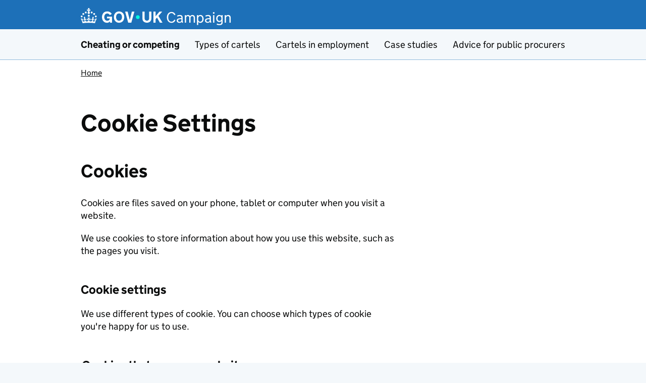

--- FILE ---
content_type: text/html; charset=UTF-8
request_url: https://cheatingorcompeting.campaign.gov.uk/cookie-settings/
body_size: 12447
content:
<!DOCTYPE html>
<html lang="en-US" class="govuk-template--rebranded">
<head>
    
<meta charset="utf-8">
<meta name="viewport" content="width=device-width, initial-scale=1, viewport-fit=cover">
<meta name="theme-color" content="#1d70b8">
<link rel="icon" sizes="48x48" href="https://cheatingorcompeting.campaign.gov.uk/wp-content/themes/campaign-2.0/static/lib/govuk-frontend/dist/govuk/assets/rebrand/images/favicon.ico">
<link rel="icon" sizes="any" href="https://cheatingorcompeting.campaign.gov.uk/wp-content/themes/campaign-2.0/static/lib/govuk-frontend/dist/govuk/assets/rebrand/images/favicon.svg" type="image/svg+xml">
<link rel="mask-icon" href="https://cheatingorcompeting.campaign.gov.uk/wp-content/themes/campaign-2.0/static/lib/govuk-frontend/dist/govuk/assets/rebrand/images/govuk-icon-mask.svg" color="#1d70b8">
<link rel="apple-touch-icon" href="https://cheatingorcompeting.campaign.gov.uk/wp-content/themes/campaign-2.0/static/lib/govuk-frontend/dist/govuk/assets/rebrand/images/govuk-icon-180.png">
<link rel="manifest" href="https://cheatingorcompeting.campaign.gov.uk/wp-content/themes/campaign-2.0/static/lib/govuk-frontend/dist/govuk/assets/rebrand/manifest.json">
<meta name="facebook-domain-verification" content="4obhemkkgonbjyxt1galyqxmc8gxnz">
    <meta name='robots' content='index, follow, max-image-preview:large, max-snippet:-1, max-video-preview:-1' />

	<!-- This site is optimized with the Yoast SEO plugin v26.5 - https://yoast.com/wordpress/plugins/seo/ -->
	<title>Cookie Settings - Cheating or competing</title>
	<link rel="canonical" href="https://cheatingorcompeting.campaign.gov.uk/cookie-settings/" />
	<meta property="og:locale" content="en_US" />
	<meta property="og:type" content="article" />
	<meta property="og:title" content="Cookie Settings - Cheating or competing" />
	<meta property="og:url" content="https://cheatingorcompeting.campaign.gov.uk/cookie-settings/" />
	<meta property="og:site_name" content="Cheating or competing" />
	<meta name="twitter:card" content="summary_large_image" />
	<script type="application/ld+json" class="yoast-schema-graph">{"@context":"https://schema.org","@graph":[{"@type":"WebPage","@id":"https://cheatingorcompeting.campaign.gov.uk/cookie-settings/","url":"https://cheatingorcompeting.campaign.gov.uk/cookie-settings/","name":"Cookie Settings - Cheating or competing","isPartOf":{"@id":"https://cheatingorcompeting.campaign.gov.uk/#website"},"datePublished":"2023-08-08T11:48:41+00:00","breadcrumb":{"@id":"https://cheatingorcompeting.campaign.gov.uk/cookie-settings/#breadcrumb"},"inLanguage":"en-US","potentialAction":[{"@type":"ReadAction","target":["https://cheatingorcompeting.campaign.gov.uk/cookie-settings/"]}]},{"@type":"BreadcrumbList","@id":"https://cheatingorcompeting.campaign.gov.uk/cookie-settings/#breadcrumb","itemListElement":[{"@type":"ListItem","position":1,"name":"Home","item":"https://cheatingorcompeting.campaign.gov.uk/"},{"@type":"ListItem","position":2,"name":"Cookie Settings"}]},{"@type":"WebSite","@id":"https://cheatingorcompeting.campaign.gov.uk/#website","url":"https://cheatingorcompeting.campaign.gov.uk/","name":"Cheating or competing","description":"It&#039;s your business to know the difference","potentialAction":[{"@type":"SearchAction","target":{"@type":"EntryPoint","urlTemplate":"https://cheatingorcompeting.campaign.gov.uk/?s={search_term_string}"},"query-input":{"@type":"PropertyValueSpecification","valueRequired":true,"valueName":"search_term_string"}}],"inLanguage":"en-US"}]}</script>
	<!-- / Yoast SEO plugin. -->


<link rel='dns-prefetch' href='//www.googletagmanager.com' />
<link rel='dns-prefetch' href='//cheatingorcompeting.campaign.gov.uk' />
<link rel="alternate" title="oEmbed (JSON)" type="application/json+oembed" href="https://cheatingorcompeting.campaign.gov.uk/wp-json/oembed/1.0/embed?url=https%3A%2F%2Fcheatingorcompeting.campaign.gov.uk%2Fcookie-settings%2F" />
<link rel="alternate" title="oEmbed (XML)" type="text/xml+oembed" href="https://cheatingorcompeting.campaign.gov.uk/wp-json/oembed/1.0/embed?url=https%3A%2F%2Fcheatingorcompeting.campaign.gov.uk%2Fcookie-settings%2F&#038;format=xml" />
<style id='wp-block-library-inline-css' type='text/css'>
:root{--wp-block-synced-color:#7a00df;--wp-block-synced-color--rgb:122,0,223;--wp-bound-block-color:var(--wp-block-synced-color);--wp-editor-canvas-background:#ddd;--wp-admin-theme-color:#007cba;--wp-admin-theme-color--rgb:0,124,186;--wp-admin-theme-color-darker-10:#006ba1;--wp-admin-theme-color-darker-10--rgb:0,107,160.5;--wp-admin-theme-color-darker-20:#005a87;--wp-admin-theme-color-darker-20--rgb:0,90,135;--wp-admin-border-width-focus:2px}@media (min-resolution:192dpi){:root{--wp-admin-border-width-focus:1.5px}}.wp-element-button{cursor:pointer}:root .has-very-light-gray-background-color{background-color:#eee}:root .has-very-dark-gray-background-color{background-color:#313131}:root .has-very-light-gray-color{color:#eee}:root .has-very-dark-gray-color{color:#313131}:root .has-vivid-green-cyan-to-vivid-cyan-blue-gradient-background{background:linear-gradient(135deg,#00d084,#0693e3)}:root .has-purple-crush-gradient-background{background:linear-gradient(135deg,#34e2e4,#4721fb 50%,#ab1dfe)}:root .has-hazy-dawn-gradient-background{background:linear-gradient(135deg,#faaca8,#dad0ec)}:root .has-subdued-olive-gradient-background{background:linear-gradient(135deg,#fafae1,#67a671)}:root .has-atomic-cream-gradient-background{background:linear-gradient(135deg,#fdd79a,#004a59)}:root .has-nightshade-gradient-background{background:linear-gradient(135deg,#330968,#31cdcf)}:root .has-midnight-gradient-background{background:linear-gradient(135deg,#020381,#2874fc)}:root{--wp--preset--font-size--normal:16px;--wp--preset--font-size--huge:42px}.has-regular-font-size{font-size:1em}.has-larger-font-size{font-size:2.625em}.has-normal-font-size{font-size:var(--wp--preset--font-size--normal)}.has-huge-font-size{font-size:var(--wp--preset--font-size--huge)}.has-text-align-center{text-align:center}.has-text-align-left{text-align:left}.has-text-align-right{text-align:right}.has-fit-text{white-space:nowrap!important}#end-resizable-editor-section{display:none}.aligncenter{clear:both}.items-justified-left{justify-content:flex-start}.items-justified-center{justify-content:center}.items-justified-right{justify-content:flex-end}.items-justified-space-between{justify-content:space-between}.screen-reader-text{border:0;clip-path:inset(50%);height:1px;margin:-1px;overflow:hidden;padding:0;position:absolute;width:1px;word-wrap:normal!important}.screen-reader-text:focus{background-color:#ddd;clip-path:none;color:#444;display:block;font-size:1em;height:auto;left:5px;line-height:normal;padding:15px 23px 14px;text-decoration:none;top:5px;width:auto;z-index:100000}html :where(.has-border-color){border-style:solid}html :where([style*=border-top-color]){border-top-style:solid}html :where([style*=border-right-color]){border-right-style:solid}html :where([style*=border-bottom-color]){border-bottom-style:solid}html :where([style*=border-left-color]){border-left-style:solid}html :where([style*=border-width]){border-style:solid}html :where([style*=border-top-width]){border-top-style:solid}html :where([style*=border-right-width]){border-right-style:solid}html :where([style*=border-bottom-width]){border-bottom-style:solid}html :where([style*=border-left-width]){border-left-style:solid}html :where(img[class*=wp-image-]){height:auto;max-width:100%}:where(figure){margin:0 0 1em}html :where(.is-position-sticky){--wp-admin--admin-bar--position-offset:var(--wp-admin--admin-bar--height,0px)}@media screen and (max-width:600px){html :where(.is-position-sticky){--wp-admin--admin-bar--position-offset:0px}}

/*# sourceURL=wp-block-library-inline-css */
</style><style id='global-styles-inline-css' type='text/css'>
:root{--wp--preset--aspect-ratio--square: 1;--wp--preset--aspect-ratio--4-3: 4/3;--wp--preset--aspect-ratio--3-4: 3/4;--wp--preset--aspect-ratio--3-2: 3/2;--wp--preset--aspect-ratio--2-3: 2/3;--wp--preset--aspect-ratio--16-9: 16/9;--wp--preset--aspect-ratio--9-16: 9/16;--wp--preset--color--black: #000000;--wp--preset--color--cyan-bluish-gray: #abb8c3;--wp--preset--color--white: #ffffff;--wp--preset--color--pale-pink: #f78da7;--wp--preset--color--vivid-red: #cf2e2e;--wp--preset--color--luminous-vivid-orange: #ff6900;--wp--preset--color--luminous-vivid-amber: #fcb900;--wp--preset--color--light-green-cyan: #7bdcb5;--wp--preset--color--vivid-green-cyan: #00d084;--wp--preset--color--pale-cyan-blue: #8ed1fc;--wp--preset--color--vivid-cyan-blue: #0693e3;--wp--preset--color--vivid-purple: #9b51e0;--wp--preset--color--blue: #1256a7;--wp--preset--color--gdsc-grey: #b1b4b6;--wp--preset--color--govuk-colour-light-grey: #f3f2f1;--wp--preset--color--govuk-colour-yellow: #ffdd00;--wp--preset--color--govuk-colour-turquoise: #28a197;--wp--preset--color--govuk-colour-green: #00703c;--wp--preset--color--govuk-colour-red: #d4351c;--wp--preset--color--govuk-colour-blue: #1d70b8;--wp--preset--color--govuk-colour-dark-blue: #003078;--wp--preset--color--govuk-colour-light-blue: #5694ca;--wp--preset--color--govuk-colour-purple: #4c2c92;--wp--preset--color--govuk-colour-black: #0b0c0c;--wp--preset--color--govuk-colour-dark-grey: #505a5f;--wp--preset--color--govuk-colour-light-purple: #6f72af;--wp--preset--color--govuk-colour-bright-purple: #912b88;--wp--preset--color--govuk-colour-light-pink: #f499be;--wp--preset--color--govuk-colour-orange: #f47738;--wp--preset--color--govuk-colour-brown: #b58840;--wp--preset--color--govuk-colour-light-green: #58994b;--wp--preset--color--gold: #ffb000;--wp--preset--gradient--vivid-cyan-blue-to-vivid-purple: linear-gradient(135deg,rgb(6,147,227) 0%,rgb(155,81,224) 100%);--wp--preset--gradient--light-green-cyan-to-vivid-green-cyan: linear-gradient(135deg,rgb(122,220,180) 0%,rgb(0,208,130) 100%);--wp--preset--gradient--luminous-vivid-amber-to-luminous-vivid-orange: linear-gradient(135deg,rgb(252,185,0) 0%,rgb(255,105,0) 100%);--wp--preset--gradient--luminous-vivid-orange-to-vivid-red: linear-gradient(135deg,rgb(255,105,0) 0%,rgb(207,46,46) 100%);--wp--preset--gradient--very-light-gray-to-cyan-bluish-gray: linear-gradient(135deg,rgb(238,238,238) 0%,rgb(169,184,195) 100%);--wp--preset--gradient--cool-to-warm-spectrum: linear-gradient(135deg,rgb(74,234,220) 0%,rgb(151,120,209) 20%,rgb(207,42,186) 40%,rgb(238,44,130) 60%,rgb(251,105,98) 80%,rgb(254,248,76) 100%);--wp--preset--gradient--blush-light-purple: linear-gradient(135deg,rgb(255,206,236) 0%,rgb(152,150,240) 100%);--wp--preset--gradient--blush-bordeaux: linear-gradient(135deg,rgb(254,205,165) 0%,rgb(254,45,45) 50%,rgb(107,0,62) 100%);--wp--preset--gradient--luminous-dusk: linear-gradient(135deg,rgb(255,203,112) 0%,rgb(199,81,192) 50%,rgb(65,88,208) 100%);--wp--preset--gradient--pale-ocean: linear-gradient(135deg,rgb(255,245,203) 0%,rgb(182,227,212) 50%,rgb(51,167,181) 100%);--wp--preset--gradient--electric-grass: linear-gradient(135deg,rgb(202,248,128) 0%,rgb(113,206,126) 100%);--wp--preset--gradient--midnight: linear-gradient(135deg,rgb(2,3,129) 0%,rgb(40,116,252) 100%);--wp--preset--font-size--small: 13px;--wp--preset--font-size--medium: 20px;--wp--preset--font-size--large: 36px;--wp--preset--font-size--x-large: 42px;--wp--preset--font-size--19: 1.1875rem;--wp--preset--font-size--24: 1.5rem;--wp--preset--font-size--36: 2.25rem;--wp--preset--font-size--48: 3rem;--wp--preset--font-size--60: 3.75rem;--wp--preset--font-size--80: 5rem;--wp--preset--spacing--20: 0.625rem;--wp--preset--spacing--30: 0.9375rem;--wp--preset--spacing--40: clamp(0.94rem, calc(0.31rem + 1.57vw), 1.25rem);--wp--preset--spacing--50: clamp(0.94rem, calc(-0.32rem + 3.13vw), 1.56rem);--wp--preset--spacing--60: clamp(1.25rem, calc(-0.01rem + 3.13vw), 1.88rem);--wp--preset--spacing--70: clamp(1.56rem, calc(-0.32rem + 4.70vw), 2.50rem);--wp--preset--spacing--80: clamp(1.88rem, calc(-0.64rem + 6.27vw), 3.13rem);--wp--preset--spacing--10: 0.3125rem;--wp--preset--spacing--90: clamp(2.50rem, calc(-0.01rem + 6.27vw), 3.75rem);--wp--preset--spacing--100: clamp(2.50rem, calc(-2.52rem + 12.54vw), 5.00rem);--wp--preset--shadow--natural: 6px 6px 9px rgba(0, 0, 0, 0.2);--wp--preset--shadow--deep: 12px 12px 50px rgba(0, 0, 0, 0.4);--wp--preset--shadow--sharp: 6px 6px 0px rgba(0, 0, 0, 0.2);--wp--preset--shadow--outlined: 6px 6px 0px -3px rgb(255, 255, 255), 6px 6px rgb(0, 0, 0);--wp--preset--shadow--crisp: 6px 6px 0px rgb(0, 0, 0);}:root { --wp--style--global--content-size: 660px;--wp--style--global--wide-size: 960px; }:where(body) { margin: 0; }.wp-site-blocks > .alignleft { float: left; margin-right: 2em; }.wp-site-blocks > .alignright { float: right; margin-left: 2em; }.wp-site-blocks > .aligncenter { justify-content: center; margin-left: auto; margin-right: auto; }:where(.wp-site-blocks) > * { margin-block-start: var(--wp--preset--spacing--40); margin-block-end: 0; }:where(.wp-site-blocks) > :first-child { margin-block-start: 0; }:where(.wp-site-blocks) > :last-child { margin-block-end: 0; }:root { --wp--style--block-gap: var(--wp--preset--spacing--40); }:root :where(.is-layout-flow) > :first-child{margin-block-start: 0;}:root :where(.is-layout-flow) > :last-child{margin-block-end: 0;}:root :where(.is-layout-flow) > *{margin-block-start: var(--wp--preset--spacing--40);margin-block-end: 0;}:root :where(.is-layout-constrained) > :first-child{margin-block-start: 0;}:root :where(.is-layout-constrained) > :last-child{margin-block-end: 0;}:root :where(.is-layout-constrained) > *{margin-block-start: var(--wp--preset--spacing--40);margin-block-end: 0;}:root :where(.is-layout-flex){gap: var(--wp--preset--spacing--40);}:root :where(.is-layout-grid){gap: var(--wp--preset--spacing--40);}.is-layout-flow > .alignleft{float: left;margin-inline-start: 0;margin-inline-end: 2em;}.is-layout-flow > .alignright{float: right;margin-inline-start: 2em;margin-inline-end: 0;}.is-layout-flow > .aligncenter{margin-left: auto !important;margin-right: auto !important;}.is-layout-constrained > .alignleft{float: left;margin-inline-start: 0;margin-inline-end: 2em;}.is-layout-constrained > .alignright{float: right;margin-inline-start: 2em;margin-inline-end: 0;}.is-layout-constrained > .aligncenter{margin-left: auto !important;margin-right: auto !important;}.is-layout-constrained > :where(:not(.alignleft):not(.alignright):not(.alignfull)){max-width: var(--wp--style--global--content-size);margin-left: auto !important;margin-right: auto !important;}.is-layout-constrained > .alignwide{max-width: var(--wp--style--global--wide-size);}body .is-layout-flex{display: flex;}.is-layout-flex{flex-wrap: wrap;align-items: center;}.is-layout-flex > :is(*, div){margin: 0;}body .is-layout-grid{display: grid;}.is-layout-grid > :is(*, div){margin: 0;}body{font-family: "GDS Transport", arial, sans-serif;padding-top: 0px;padding-right: 0px;padding-bottom: 0px;padding-left: 0px;}a:where(:not(.wp-element-button)){text-decoration: underline;}:root :where(.wp-element-button, .wp-block-button__link){background-color: #32373c;border-width: 0;color: #fff;font-family: inherit;font-size: inherit;font-style: inherit;font-weight: inherit;letter-spacing: inherit;line-height: inherit;padding-top: calc(0.667em + 2px);padding-right: calc(1.333em + 2px);padding-bottom: calc(0.667em + 2px);padding-left: calc(1.333em + 2px);text-decoration: none;text-transform: inherit;}.has-black-color{color: var(--wp--preset--color--black) !important;}.has-cyan-bluish-gray-color{color: var(--wp--preset--color--cyan-bluish-gray) !important;}.has-white-color{color: var(--wp--preset--color--white) !important;}.has-pale-pink-color{color: var(--wp--preset--color--pale-pink) !important;}.has-vivid-red-color{color: var(--wp--preset--color--vivid-red) !important;}.has-luminous-vivid-orange-color{color: var(--wp--preset--color--luminous-vivid-orange) !important;}.has-luminous-vivid-amber-color{color: var(--wp--preset--color--luminous-vivid-amber) !important;}.has-light-green-cyan-color{color: var(--wp--preset--color--light-green-cyan) !important;}.has-vivid-green-cyan-color{color: var(--wp--preset--color--vivid-green-cyan) !important;}.has-pale-cyan-blue-color{color: var(--wp--preset--color--pale-cyan-blue) !important;}.has-vivid-cyan-blue-color{color: var(--wp--preset--color--vivid-cyan-blue) !important;}.has-vivid-purple-color{color: var(--wp--preset--color--vivid-purple) !important;}.has-blue-color{color: var(--wp--preset--color--blue) !important;}.has-gdsc-grey-color{color: var(--wp--preset--color--gdsc-grey) !important;}.has-govuk-colour-light-grey-color{color: var(--wp--preset--color--govuk-colour-light-grey) !important;}.has-govuk-colour-yellow-color{color: var(--wp--preset--color--govuk-colour-yellow) !important;}.has-govuk-colour-turquoise-color{color: var(--wp--preset--color--govuk-colour-turquoise) !important;}.has-govuk-colour-green-color{color: var(--wp--preset--color--govuk-colour-green) !important;}.has-govuk-colour-red-color{color: var(--wp--preset--color--govuk-colour-red) !important;}.has-govuk-colour-blue-color{color: var(--wp--preset--color--govuk-colour-blue) !important;}.has-govuk-colour-dark-blue-color{color: var(--wp--preset--color--govuk-colour-dark-blue) !important;}.has-govuk-colour-light-blue-color{color: var(--wp--preset--color--govuk-colour-light-blue) !important;}.has-govuk-colour-purple-color{color: var(--wp--preset--color--govuk-colour-purple) !important;}.has-govuk-colour-black-color{color: var(--wp--preset--color--govuk-colour-black) !important;}.has-govuk-colour-dark-grey-color{color: var(--wp--preset--color--govuk-colour-dark-grey) !important;}.has-govuk-colour-light-purple-color{color: var(--wp--preset--color--govuk-colour-light-purple) !important;}.has-govuk-colour-bright-purple-color{color: var(--wp--preset--color--govuk-colour-bright-purple) !important;}.has-govuk-colour-light-pink-color{color: var(--wp--preset--color--govuk-colour-light-pink) !important;}.has-govuk-colour-orange-color{color: var(--wp--preset--color--govuk-colour-orange) !important;}.has-govuk-colour-brown-color{color: var(--wp--preset--color--govuk-colour-brown) !important;}.has-govuk-colour-light-green-color{color: var(--wp--preset--color--govuk-colour-light-green) !important;}.has-gold-color{color: var(--wp--preset--color--gold) !important;}.has-black-background-color{background-color: var(--wp--preset--color--black) !important;}.has-cyan-bluish-gray-background-color{background-color: var(--wp--preset--color--cyan-bluish-gray) !important;}.has-white-background-color{background-color: var(--wp--preset--color--white) !important;}.has-pale-pink-background-color{background-color: var(--wp--preset--color--pale-pink) !important;}.has-vivid-red-background-color{background-color: var(--wp--preset--color--vivid-red) !important;}.has-luminous-vivid-orange-background-color{background-color: var(--wp--preset--color--luminous-vivid-orange) !important;}.has-luminous-vivid-amber-background-color{background-color: var(--wp--preset--color--luminous-vivid-amber) !important;}.has-light-green-cyan-background-color{background-color: var(--wp--preset--color--light-green-cyan) !important;}.has-vivid-green-cyan-background-color{background-color: var(--wp--preset--color--vivid-green-cyan) !important;}.has-pale-cyan-blue-background-color{background-color: var(--wp--preset--color--pale-cyan-blue) !important;}.has-vivid-cyan-blue-background-color{background-color: var(--wp--preset--color--vivid-cyan-blue) !important;}.has-vivid-purple-background-color{background-color: var(--wp--preset--color--vivid-purple) !important;}.has-blue-background-color{background-color: var(--wp--preset--color--blue) !important;}.has-gdsc-grey-background-color{background-color: var(--wp--preset--color--gdsc-grey) !important;}.has-govuk-colour-light-grey-background-color{background-color: var(--wp--preset--color--govuk-colour-light-grey) !important;}.has-govuk-colour-yellow-background-color{background-color: var(--wp--preset--color--govuk-colour-yellow) !important;}.has-govuk-colour-turquoise-background-color{background-color: var(--wp--preset--color--govuk-colour-turquoise) !important;}.has-govuk-colour-green-background-color{background-color: var(--wp--preset--color--govuk-colour-green) !important;}.has-govuk-colour-red-background-color{background-color: var(--wp--preset--color--govuk-colour-red) !important;}.has-govuk-colour-blue-background-color{background-color: var(--wp--preset--color--govuk-colour-blue) !important;}.has-govuk-colour-dark-blue-background-color{background-color: var(--wp--preset--color--govuk-colour-dark-blue) !important;}.has-govuk-colour-light-blue-background-color{background-color: var(--wp--preset--color--govuk-colour-light-blue) !important;}.has-govuk-colour-purple-background-color{background-color: var(--wp--preset--color--govuk-colour-purple) !important;}.has-govuk-colour-black-background-color{background-color: var(--wp--preset--color--govuk-colour-black) !important;}.has-govuk-colour-dark-grey-background-color{background-color: var(--wp--preset--color--govuk-colour-dark-grey) !important;}.has-govuk-colour-light-purple-background-color{background-color: var(--wp--preset--color--govuk-colour-light-purple) !important;}.has-govuk-colour-bright-purple-background-color{background-color: var(--wp--preset--color--govuk-colour-bright-purple) !important;}.has-govuk-colour-light-pink-background-color{background-color: var(--wp--preset--color--govuk-colour-light-pink) !important;}.has-govuk-colour-orange-background-color{background-color: var(--wp--preset--color--govuk-colour-orange) !important;}.has-govuk-colour-brown-background-color{background-color: var(--wp--preset--color--govuk-colour-brown) !important;}.has-govuk-colour-light-green-background-color{background-color: var(--wp--preset--color--govuk-colour-light-green) !important;}.has-gold-background-color{background-color: var(--wp--preset--color--gold) !important;}.has-black-border-color{border-color: var(--wp--preset--color--black) !important;}.has-cyan-bluish-gray-border-color{border-color: var(--wp--preset--color--cyan-bluish-gray) !important;}.has-white-border-color{border-color: var(--wp--preset--color--white) !important;}.has-pale-pink-border-color{border-color: var(--wp--preset--color--pale-pink) !important;}.has-vivid-red-border-color{border-color: var(--wp--preset--color--vivid-red) !important;}.has-luminous-vivid-orange-border-color{border-color: var(--wp--preset--color--luminous-vivid-orange) !important;}.has-luminous-vivid-amber-border-color{border-color: var(--wp--preset--color--luminous-vivid-amber) !important;}.has-light-green-cyan-border-color{border-color: var(--wp--preset--color--light-green-cyan) !important;}.has-vivid-green-cyan-border-color{border-color: var(--wp--preset--color--vivid-green-cyan) !important;}.has-pale-cyan-blue-border-color{border-color: var(--wp--preset--color--pale-cyan-blue) !important;}.has-vivid-cyan-blue-border-color{border-color: var(--wp--preset--color--vivid-cyan-blue) !important;}.has-vivid-purple-border-color{border-color: var(--wp--preset--color--vivid-purple) !important;}.has-blue-border-color{border-color: var(--wp--preset--color--blue) !important;}.has-gdsc-grey-border-color{border-color: var(--wp--preset--color--gdsc-grey) !important;}.has-govuk-colour-light-grey-border-color{border-color: var(--wp--preset--color--govuk-colour-light-grey) !important;}.has-govuk-colour-yellow-border-color{border-color: var(--wp--preset--color--govuk-colour-yellow) !important;}.has-govuk-colour-turquoise-border-color{border-color: var(--wp--preset--color--govuk-colour-turquoise) !important;}.has-govuk-colour-green-border-color{border-color: var(--wp--preset--color--govuk-colour-green) !important;}.has-govuk-colour-red-border-color{border-color: var(--wp--preset--color--govuk-colour-red) !important;}.has-govuk-colour-blue-border-color{border-color: var(--wp--preset--color--govuk-colour-blue) !important;}.has-govuk-colour-dark-blue-border-color{border-color: var(--wp--preset--color--govuk-colour-dark-blue) !important;}.has-govuk-colour-light-blue-border-color{border-color: var(--wp--preset--color--govuk-colour-light-blue) !important;}.has-govuk-colour-purple-border-color{border-color: var(--wp--preset--color--govuk-colour-purple) !important;}.has-govuk-colour-black-border-color{border-color: var(--wp--preset--color--govuk-colour-black) !important;}.has-govuk-colour-dark-grey-border-color{border-color: var(--wp--preset--color--govuk-colour-dark-grey) !important;}.has-govuk-colour-light-purple-border-color{border-color: var(--wp--preset--color--govuk-colour-light-purple) !important;}.has-govuk-colour-bright-purple-border-color{border-color: var(--wp--preset--color--govuk-colour-bright-purple) !important;}.has-govuk-colour-light-pink-border-color{border-color: var(--wp--preset--color--govuk-colour-light-pink) !important;}.has-govuk-colour-orange-border-color{border-color: var(--wp--preset--color--govuk-colour-orange) !important;}.has-govuk-colour-brown-border-color{border-color: var(--wp--preset--color--govuk-colour-brown) !important;}.has-govuk-colour-light-green-border-color{border-color: var(--wp--preset--color--govuk-colour-light-green) !important;}.has-gold-border-color{border-color: var(--wp--preset--color--gold) !important;}.has-vivid-cyan-blue-to-vivid-purple-gradient-background{background: var(--wp--preset--gradient--vivid-cyan-blue-to-vivid-purple) !important;}.has-light-green-cyan-to-vivid-green-cyan-gradient-background{background: var(--wp--preset--gradient--light-green-cyan-to-vivid-green-cyan) !important;}.has-luminous-vivid-amber-to-luminous-vivid-orange-gradient-background{background: var(--wp--preset--gradient--luminous-vivid-amber-to-luminous-vivid-orange) !important;}.has-luminous-vivid-orange-to-vivid-red-gradient-background{background: var(--wp--preset--gradient--luminous-vivid-orange-to-vivid-red) !important;}.has-very-light-gray-to-cyan-bluish-gray-gradient-background{background: var(--wp--preset--gradient--very-light-gray-to-cyan-bluish-gray) !important;}.has-cool-to-warm-spectrum-gradient-background{background: var(--wp--preset--gradient--cool-to-warm-spectrum) !important;}.has-blush-light-purple-gradient-background{background: var(--wp--preset--gradient--blush-light-purple) !important;}.has-blush-bordeaux-gradient-background{background: var(--wp--preset--gradient--blush-bordeaux) !important;}.has-luminous-dusk-gradient-background{background: var(--wp--preset--gradient--luminous-dusk) !important;}.has-pale-ocean-gradient-background{background: var(--wp--preset--gradient--pale-ocean) !important;}.has-electric-grass-gradient-background{background: var(--wp--preset--gradient--electric-grass) !important;}.has-midnight-gradient-background{background: var(--wp--preset--gradient--midnight) !important;}.has-small-font-size{font-size: var(--wp--preset--font-size--small) !important;}.has-medium-font-size{font-size: var(--wp--preset--font-size--medium) !important;}.has-large-font-size{font-size: var(--wp--preset--font-size--large) !important;}.has-x-large-font-size{font-size: var(--wp--preset--font-size--x-large) !important;}.has-19-font-size{font-size: var(--wp--preset--font-size--19) !important;}.has-24-font-size{font-size: var(--wp--preset--font-size--24) !important;}.has-36-font-size{font-size: var(--wp--preset--font-size--36) !important;}.has-48-font-size{font-size: var(--wp--preset--font-size--48) !important;}.has-60-font-size{font-size: var(--wp--preset--font-size--60) !important;}.has-80-font-size{font-size: var(--wp--preset--font-size--80) !important;}
/*# sourceURL=global-styles-inline-css */
</style>

<link rel='stylesheet' id='gds-analytics-main-css-css' href='https://cheatingorcompeting.campaign.gov.uk/wp-content/plugins/gds-analytics/static/css/main.min.css?ver=1.3.3' type='text/css' media='all' />
<link rel='stylesheet' id='main-css' href='https://cheatingorcompeting.campaign.gov.uk/wp-content/themes/campaign-2.0/static/main-b231e5d9fe420f40e32576f161a1937ecec8dab2.min.css?ver=6.9' type='text/css' media='all' />
<style id='main-inline-css' type='text/css'>
.has-black--color { color: #000000 !important; } .has-black--background-color { background-color: #000000 !important; } .has-black--border-color { border-color: #000000 !important; }.has-black-color { color: #000000 !important; } .has-black-background-color { background-color: #000000 !important; } .has-black-border-color { border-color: #000000 !important; }.has-white--color { color:  !important; } .has-white--background-color { background-color:  !important; } .has-white--border-color { border-color:  !important; }.has-white-color { color:  !important; } .has-white-background-color { background-color:  !important; } .has-white-border-color { border-color:  !important; }.has-blue--color { color: #1256a7 !important; } .has-blue--background-color { background-color: #1256a7 !important; } .has-blue--border-color { border-color: #1256a7 !important; }.has-blue-color { color: #1256a7 !important; } .has-blue-background-color { background-color: #1256a7 !important; } .has-blue-border-color { border-color: #1256a7 !important; }
/*# sourceURL=main-inline-css */
</style>
<link rel='stylesheet' id='govuk-pagination-component-css' href='https://cheatingorcompeting.campaign.gov.uk/wp-content/plugins/govuk-components-plugin/app/Blocks/Pagination/style.css?ver=6.9' type='text/css' media='all' />
<script src="https://www.googletagmanager.com/gtag/js?id=G-4HD78NLSWR&amp;ver=6.9" id="ga4SourceScript-js" async data-wp-strategy="async"></script>
<script id="ga4-js-before">
const GA4 = "G-4HD78NLSWR"
//# sourceURL=ga4-js-before
</script>
<script src="https://cheatingorcompeting.campaign.gov.uk/wp-content/plugins/gds-analytics/src/Trackers/GoogleAnalyticsFour/js/tracking-snippet.js?ver=6.9" id="ga4-js" data-cookieconsent="analytics-marketing" ></script>
<script src="https://cheatingorcompeting.campaign.gov.uk/wp-content/themes/campaign-2.0/static/lib/jquery.min.js?ver=6.9" id="jquery-js"></script>
<script id="consentControl-js-before">
const CONSENTCONTROL = {"analytics":["ga4"],"marketing":["ga4"],"cookieDomain":"cheatingorcompeting.campaign.gov.uk"}
//# sourceURL=consentControl-js-before
</script>
<script src="https://cheatingorcompeting.campaign.gov.uk/wp-content/plugins/gds-analytics/src/UserConsent/js/consentControl.bundle.js?ver=6.9" id="consentControl-js"></script>
<script src="https://cheatingorcompeting.campaign.gov.uk/wp-content/themes/campaign-2.0/static/lib/modernizr.min.js?ver=6.9" id="modernizr-js"></script>
                <!-- Global site tag (gtag.js) - Google Analytics -->

                    <script>
                var globalGoogleTagManager = {
                    on: function () {
                        (function(w,d,s,l,i){w[l]=w[l]||[];w[l].push({'gtm.start':
                                new Date().getTime(),event:'gtm.js'});var f=d.getElementsByTagName(s)[0],
                            j=d.createElement(s),dl=l!='dataLayer'?'&l='+l:'';j.async=true;j.src=
                            '//www.googletagmanager.com/gtm.js?id='+i+dl;f.parentNode.insertBefore(j,f);
                            ;})(window,document,'script','dataLayer','GTM-MBSHKW6');
                    }
                }
            </script>
        
        </head>
<body class="wp-singular page-template page-template- page-template-var page-template-www page-template-html page-template-wp-content page-template-plugins page-template-gds-analytics page-template-templates page-template-cookie-settings-template page-template-varwwwhtmlwp-contentpluginsgds-analyticstemplatescookie-settings-template-php page page-id-290 wp-theme-campaign-20templates govuk-template__body">
    <script>
document.body.className += ' js-enabled' + ('noModule' in HTMLScriptElement.prototype ? ' govuk-frontend-supported' : '');
</script>

    <a href="#main-content" class="govuk-skip-link" data-module="govuk-skip-link">Skip to main content</a>

    <header>

    
    <!-- BRANDING -->
    <div class="govuk-header has-white-border-color" data-module="govuk-header">

        <div class="govuk-header__container govuk-width-container">

            <div class="govuk-header__logo">

                <!-- LINK TO GOV.UK -->
                <a href="https://www.gov.uk/" class="govuk-header__link govuk-header__link--homepage">
                    <svg
                        focusable="false"
                        role="img"
                        xmlns="http://www.w3.org/2000/svg"
                        viewBox="0 0 324 60"
                        height="30"
                        width="162"
                        fill="currentcolor"
                        class="govuk-header__logotype"
                        aria-label="GOV.UK">
                        <title>GOV.UK</title>
                        <g>
                            <circle cx="20" cy="17.6" r="3.7"></circle>
                            <circle cx="10.2" cy="23.5" r="3.7"></circle>
                            <circle cx="3.7" cy="33.2" r="3.7"></circle>
                            <circle cx="31.7" cy="30.6" r="3.7"></circle>
                            <circle cx="43.3" cy="17.6" r="3.7"></circle>
                            <circle cx="53.2" cy="23.5" r="3.7"></circle>
                            <circle cx="59.7" cy="33.2" r="3.7"></circle>
                            <circle cx="31.7" cy="30.6" r="3.7"></circle>
                            <path d="M33.1,9.8c.2-.1.3-.3.5-.5l4.6,2.4v-6.8l-4.6,1.5c-.1-.2-.3-.3-.5-.5l1.9-5.9h-6.7l1.9,5.9c-.2.1-.3.3-.5.5l-4.6-1.5v6.8l4.6-2.4c.1.2.3.3.5.5l-2.6,8c-.9,2.8,1.2,5.7,4.1,5.7h0c3,0,5.1-2.9,4.1-5.7l-2.6-8ZM37,37.9s-3.4,3.8-4.1,6.1c2.2,0,4.2-.5,6.4-2.8l-.7,8.5c-2-2.8-4.4-4.1-5.7-3.8.1,3.1.5,6.7,5.8,7.2,3.7.3,6.7-1.5,7-3.8.4-2.6-2-4.3-3.7-1.6-1.4-4.5,2.4-6.1,4.9-3.2-1.9-4.5-1.8-7.7,2.4-10.9,3,4,2.6,7.3-1.2,11.1,2.4-1.3,6.2,0,4,4.6-1.2-2.8-3.7-2.2-4.2.2-.3,1.7.7,3.7,3,4.2,1.9.3,4.7-.9,7-5.9-1.3,0-2.4.7-3.9,1.7l2.4-8c.6,2.3,1.4,3.7,2.2,4.5.6-1.6.5-2.8,0-5.3l5,1.8c-2.6,3.6-5.2,8.7-7.3,17.5-7.4-1.1-15.7-1.7-24.5-1.7h0c-8.8,0-17.1.6-24.5,1.7-2.1-8.9-4.7-13.9-7.3-17.5l5-1.8c-.5,2.5-.6,3.7,0,5.3.8-.8,1.6-2.3,2.2-4.5l2.4,8c-1.5-1-2.6-1.7-3.9-1.7,2.3,5,5.2,6.2,7,5.9,2.3-.4,3.3-2.4,3-4.2-.5-2.4-3-3.1-4.2-.2-2.2-4.6,1.6-6,4-4.6-3.7-3.7-4.2-7.1-1.2-11.1,4.2,3.2,4.3,6.4,2.4,10.9,2.5-2.8,6.3-1.3,4.9,3.2-1.8-2.7-4.1-1-3.7,1.6.3,2.3,3.3,4.1,7,3.8,5.4-.5,5.7-4.2,5.8-7.2-1.3-.2-3.7,1-5.7,3.8l-.7-8.5c2.2,2.3,4.2,2.7,6.4,2.8-.7-2.3-4.1-6.1-4.1-6.1h10.6,0Z"></path>
                        </g>
                        <circle class="govuk-logo-dot" cx="226" cy="36" r="7.3"></circle>
                        <path d="M93.94 41.25c.4 1.81 1.2 3.21 2.21 4.62 1 1.4 2.21 2.41 3.61 3.21s3.21 1.2 5.22 1.2 3.61-.4 4.82-1c1.4-.6 2.41-1.4 3.21-2.41.8-1 1.4-2.01 1.61-3.01s.4-2.01.4-3.01v.14h-10.86v-7.02h20.07v24.08h-8.03v-5.56c-.6.8-1.38 1.61-2.19 2.41-.8.8-1.81 1.2-2.81 1.81-1 .4-2.21.8-3.41 1.2s-2.41.4-3.81.4a18.56 18.56 0 0 1-14.65-6.63c-1.6-2.01-3.01-4.41-3.81-7.02s-1.4-5.62-1.4-8.83.4-6.02 1.4-8.83a20.45 20.45 0 0 1 19.46-13.65c3.21 0 4.01.2 5.82.8 1.81.4 3.61 1.2 5.02 2.01 1.61.8 2.81 2.01 4.01 3.21s2.21 2.61 2.81 4.21l-7.63 4.41c-.4-1-1-1.81-1.61-2.61-.6-.8-1.4-1.4-2.21-2.01-.8-.6-1.81-1-2.81-1.4-1-.4-2.21-.4-3.61-.4-2.01 0-3.81.4-5.22 1.2-1.4.8-2.61 1.81-3.61 3.21s-1.61 2.81-2.21 4.62c-.4 1.81-.6 3.71-.6 5.42s.8 5.22.8 5.22Zm57.8-27.9c3.21 0 6.22.6 8.63 1.81 2.41 1.2 4.82 2.81 6.62 4.82S170.2 24.39 171 27s1.4 5.62 1.4 8.83-.4 6.02-1.4 8.83-2.41 5.02-4.01 7.02-4.01 3.61-6.62 4.82-5.42 1.81-8.63 1.81-6.22-.6-8.63-1.81-4.82-2.81-6.42-4.82-3.21-4.41-4.01-7.02-1.4-5.62-1.4-8.83.4-6.02 1.4-8.83 2.41-5.02 4.01-7.02 4.01-3.61 6.42-4.82 5.42-1.81 8.63-1.81Zm0 36.73c1.81 0 3.61-.4 5.02-1s2.61-1.81 3.61-3.01 1.81-2.81 2.21-4.41c.4-1.81.8-3.61.8-5.62 0-2.21-.2-4.21-.8-6.02s-1.2-3.21-2.21-4.62c-1-1.2-2.21-2.21-3.61-3.01s-3.21-1-5.02-1-3.61.4-5.02 1c-1.4.8-2.61 1.81-3.61 3.01s-1.81 2.81-2.21 4.62c-.4 1.81-.8 3.61-.8 5.62 0 2.41.2 4.21.8 6.02.4 1.81 1.2 3.21 2.21 4.41s2.21 2.21 3.61 3.01c1.4.8 3.21 1 5.02 1Zm36.32 7.96-12.24-44.15h9.83l8.43 32.77h.4l8.23-32.77h9.83L200.3 58.04h-12.24Zm74.14-7.96c2.18 0 3.51-.6 3.51-.6 1.2-.6 2.01-1 2.81-1.81s1.4-1.81 1.81-2.81a13 13 0 0 0 .8-4.01V13.9h8.63v28.15c0 2.41-.4 4.62-1.4 6.62-.8 2.01-2.21 3.61-3.61 5.02s-3.41 2.41-5.62 3.21-4.62 1.2-7.02 1.2-5.02-.4-7.02-1.2c-2.21-.8-4.01-1.81-5.62-3.21s-2.81-3.01-3.61-5.02-1.4-4.21-1.4-6.62V13.9h8.63v26.95c0 1.61.2 3.01.8 4.01.4 1.2 1.2 2.21 2.01 2.81.8.8 1.81 1.4 2.81 1.81 0 0 1.34.6 3.51.6Zm34.22-36.18v18.92l15.65-18.92h10.82l-15.03 17.32 16.03 26.83h-10.21l-11.44-20.21-5.62 6.22v13.99h-8.83V13.9"></path>
                    </svg>
                    <span>Campaign</span>
                </a>

            </div><!-- /.govuk-header__logo -->

        </div><!-- /.govuk-header__container -->

    </div><!-- /.govuk-header -->

    <!-- NAVIGATION -->
    
<section aria-label="Service information" class="govuk-service-navigation   "
  data-module="govuk-service-navigation">
    <div class="govuk-width-container">
        <div class="govuk-service-navigation__container">
            <span class="govuk-service-navigation__service-name">
                <a href="https://cheatingorcompeting.campaign.gov.uk" class="govuk-service-navigation__link">
                    Cheating or competing                </a>
            </span>

                                    <nav aria-label="Menu" class="govuk-service-navigation__wrapper">
                            <button type="button"
                                class="govuk-service-navigation__toggle govuk-js-service-navigation-toggle"
                                aria-controls="navigation"
                                aria-label="Show or hide Top Level Navigation"
                                hidden>
                                Menu                            </button>

                            <ul id="navigation" class="govuk-service-navigation__list"><li class="menu-item menu-item--home"><a href="https://cheatingorcompeting.campaign.gov.uk">Home</a></li><li id="menu-item-426" class="menu-item menu-item-type-post_type menu-item-object-page menu-item-426"><a href="https://cheatingorcompeting.campaign.gov.uk/types-of-cartels/">Types of cartels</a></li>
<li id="menu-item-423" class="menu-item menu-item-type-post_type menu-item-object-page menu-item-423"><a href="https://cheatingorcompeting.campaign.gov.uk/cartels-in-employment/">Cartels in employment</a></li>
<li id="menu-item-424" class="menu-item menu-item-type-post_type menu-item-object-page menu-item-424"><a href="https://cheatingorcompeting.campaign.gov.uk/case-studies/">Case studies</a></li>
<li id="menu-item-425" class="menu-item menu-item-type-post_type menu-item-object-page menu-item-425"><a href="https://cheatingorcompeting.campaign.gov.uk/advice-for-public-procurers/">Advice for public procurers</a></li>
</ul>                        </nav>
                    </div>
    </div>
</section>

</header>

    <div class="govuk-width-container">

        <div class="breadcrumbs-language-switcher">

            
<nav class="govuk-breadcrumbs govuk-breadcrumbs--collapse-on-mobile" aria-label="Breadcrumb">
    <ol class="govuk-breadcrumbs__list">
                    <li class="govuk-breadcrumbs__list-item">
                <a class="govuk-breadcrumbs__link" href="https://cheatingorcompeting.campaign.gov.uk">Home</a>
            </li>
                        </ol>
</nav>

        </div>

        <main class="govuk-main-wrapper" id="main-content">
		    <div class="govuk-grid-row [ row rich-text ]">
    <article class="govuk-grid-column-two-thirds">
            <header>
                <h1>Cookie Settings</h1>
            </header>

        <div class="page__blocks">
			</p>

            <div id="cookie-settings-saved" class="display-none cookie-settings-notice" aria-label="Notice"
                 aria-live="polite" role="region">
                <h3> Your cookie settings were saved</h3>
                <p><a href="https://cheatingorcompeting.campaign.gov.uk">Go back to the homepage.</a></p>
            </div>

            <div class="cookie-settings-section">

                <h2>Cookies</h2>

                <p>Cookies are files saved on your phone, tablet or computer when you visit a website.</p>

                <p>We use cookies to store information about how you use this website, such as the pages you visit.</p>

            </div>

            <div class="cookie-settings-section">

                <h3>Cookie settings</h3>

                <p>We use different types of cookie. You can choose which types of cookie you're happy for us to use.</p>

                <noscript>
                    We use Javascript to set and manage cookies. Please turn on Javascript if you would like to change your cookie settings.                </noscript>

            </div>

            <div id="cookie-settings-panel" class="display-none">
                <div class="cookie-settings-section">
                    <fieldset class="govuk-fieldset" aria-describedby="hint-1">
                        <legend class="cookie-settings-legend">
                            <h3>
                                Cookies that measure website use                            </h3>
                        </legend>
                        <div id="hint-1" class="cookie-settings-hint">
                            <p>
                                We use Google Analytics 4 to measure how you use the website so we can improve it based on
                                    user needs. We do not allow Google to use or share the data about how you use this
                                    site.
                            </p>

                            <p>Google Analytics 4 sets cookies that store anonymised information about:</p>

                            <ul>
                                <li>how you got to the site</li>
                                <li>the pages you visit on the site, and how long you spend on each page</li>
                                <li>what you click on while you're visiting the site</li>
                            </ul>
                        </div>
                        <div class="govuk-radios">
                            <div class="govuk-radios__item">
                                <input id="analytics-on" class="govuk-radios__input" name="analytics" type="radio"
                                       value="on">
                                <label for="analytics-on" class="govuk-label govuk-radios__label">
                                    Use cookies that measure my website use                                </label>
                            </div>
                            <div class="govuk-radios__item">
                                <input id="analytics-off" class="govuk-radios__input" name="analytics" type="radio"
                                       value="off">
                                <label for="analytics-off" class="govuk-label govuk-radios__label">
                                    Do not use cookies that measure my website use                                </label>
                            </div>
                        </div>
                    </fieldset>
                </div>

				                    <div class="cookie-settings-section">
                        <fieldset class="govuk-fieldset" aria-describedby="hint-2">
                            <legend class="cookie-settings-legend">
                                <h3>
                                    Cookies that help with our communications and marketing                                </h3>
                            </legend>
                            <div id="hint-2" class="cookie-settings-hint">
                                <p>These cookies may be set by third party websites and do things like measure how you interact with content on this site.</p>
                            </div>
                            <div class="govuk-radios">
                                <div class="govuk-radios__item">
                                    <input id="marketing-on" class="govuk-radios__input" name="marketing" type="radio"
                                           value="on">
                                    <label for="marketing-on" class="govuk-label govuk-radios__label">
                                        Use cookies that help with communication and marketing                                    </label>
                                </div>
                                <div class="govuk-radios__item">
                                    <input id="marketing-off" class="govuk-radios__input" name="marketing" type="radio"
                                           value="off">
                                    <label for="marketing-off" class="govuk-label govuk-radios__label">
                                        Do not use cookies that help with communication and marketing                                    </label>
                                </div>
                            </div>
                        </fieldset>
                    </div>
				
                <div class="cookie-settings-section">

                    <h3>Strictly necessary cookies</h3>

                    <p>These essential cookies do things like remember your cookie settings.</p>

                    <p>They always need to be on.</p>

                    <button id="save-cookie-settings" class="button govuk-button">
                        Save changes                    </button>

                </div>
            </div>

        </div><!-- /.page__blocks -->

    </article>
</div>
        </main>
        
    </div>    

    <footer class="govuk-footer">
    <div class="govuk-width-container">
        <svg
            xmlns="http://www.w3.org/2000/svg"
            focusable="false"
            role="presentation"
            viewBox="0 0 64 60"
            height="30"
            width="32"
            fill="currentcolor"
            class="govuk-footer__crown">
            <g>
                <circle cx="20" cy="17.6" r="3.7"></circle>
                <circle cx="10.2" cy="23.5" r="3.7"></circle>
                <circle cx="3.7" cy="33.2" r="3.7"></circle>
                <circle cx="31.7" cy="30.6" r="3.7"></circle>
                <circle cx="43.3" cy="17.6" r="3.7"></circle>
                <circle cx="53.2" cy="23.5" r="3.7"></circle>
                <circle cx="59.7" cy="33.2" r="3.7"></circle>
                <circle cx="31.7" cy="30.6" r="3.7"></circle>
                <path d="M33.1,9.8c.2-.1.3-.3.5-.5l4.6,2.4v-6.8l-4.6,1.5c-.1-.2-.3-.3-.5-.5l1.9-5.9h-6.7l1.9,5.9c-.2.1-.3.3-.5.5l-4.6-1.5v6.8l4.6-2.4c.1.2.3.3.5.5l-2.6,8c-.9,2.8,1.2,5.7,4.1,5.7h0c3,0,5.1-2.9,4.1-5.7l-2.6-8ZM37,37.9s-3.4,3.8-4.1,6.1c2.2,0,4.2-.5,6.4-2.8l-.7,8.5c-2-2.8-4.4-4.1-5.7-3.8.1,3.1.5,6.7,5.8,7.2,3.7.3,6.7-1.5,7-3.8.4-2.6-2-4.3-3.7-1.6-1.4-4.5,2.4-6.1,4.9-3.2-1.9-4.5-1.8-7.7,2.4-10.9,3,4,2.6,7.3-1.2,11.1,2.4-1.3,6.2,0,4,4.6-1.2-2.8-3.7-2.2-4.2.2-.3,1.7.7,3.7,3,4.2,1.9.3,4.7-.9,7-5.9-1.3,0-2.4.7-3.9,1.7l2.4-8c.6,2.3,1.4,3.7,2.2,4.5.6-1.6.5-2.8,0-5.3l5,1.8c-2.6,3.6-5.2,8.7-7.3,17.5-7.4-1.1-15.7-1.7-24.5-1.7h0c-8.8,0-17.1.6-24.5,1.7-2.1-8.9-4.7-13.9-7.3-17.5l5-1.8c-.5,2.5-.6,3.7,0,5.3.8-.8,1.6-2.3,2.2-4.5l2.4,8c-1.5-1-2.6-1.7-3.9-1.7,2.3,5,5.2,6.2,7,5.9,2.3-.4,3.3-2.4,3-4.2-.5-2.4-3-3.1-4.2-.2-2.2-4.6,1.6-6,4-4.6-3.7-3.7-4.2-7.1-1.2-11.1,4.2,3.2,4.3,6.4,2.4,10.9,2.5-2.8,6.3-1.3,4.9,3.2-1.8-2.7-4.1-1-3.7,1.6.3,2.3,3.3,4.1,7,3.8,5.4-.5,5.7-4.2,5.8-7.2-1.3-.2-3.7,1-5.7,3.8l-.7-8.5c2.2,2.3,4.2,2.7,6.4,2.8-.7-2.3-4.1-6.1-4.1-6.1h10.6,0Z"></path>
            </g>
        </svg>
        <div class="govuk-footer__meta">
            <div class="govuk-footer__meta-item govuk-footer__meta-item--grow">
                <h2 class="govuk-visually-hidden">Footer menu</h2>
                <ul id="menu-footer-menu" class="govuk-footer__inline-list"><li id="menu-item-499" class="menu-item menu-item-type-post_type menu-item-object-page current-menu-item page_item page-item-290 current_page_item menu-item-499"><a href="https://cheatingorcompeting.campaign.gov.uk/cookie-settings/" aria-current="page">Cookie Settings</a></li>
<li id="menu-item-498" class="menu-item menu-item-type-post_type menu-item-object-page menu-item-498"><a href="https://cheatingorcompeting.campaign.gov.uk/cookie-details/">Cookie Details</a></li>
<li id="menu-item-500" class="menu-item menu-item-type-post_type menu-item-object-page menu-item-500"><a href="https://cheatingorcompeting.campaign.gov.uk/privacy-notice/">Privacy Notice  </a></li>
<li id="menu-item-10" class="menu-item menu-item-type-post_type menu-item-object-page menu-item-10"><a href="https://cheatingorcompeting.campaign.gov.uk/accessibility-statement/">Accessibility statement</a></li>
</ul>                <svg aria-hidden="true" focusable="false" class="govuk-footer__licence-logo" xmlns="http://www.w3.org/2000/svg" viewBox="0 0 483.2 195.7" height="17" width="41">
                    <path fill="currentColor" d="M421.5 142.8V.1l-50.7 32.3v161.1h112.4v-50.7zm-122.3-9.6A47.12 47.12 0 0 1 221 97.8c0-26 21.1-47.1 47.1-47.1 16.7 0 31.4 8.7 39.7 21.8l42.7-27.2A97.63 97.63 0 0 0 268.1 0c-36.5 0-68.3 20.1-85.1 49.7A98 98 0 0 0 97.8 0C43.9 0 0 43.9 0 97.8s43.9 97.8 97.8 97.8c36.5 0 68.3-20.1 85.1-49.7a97.76 97.76 0 0 0 149.6 25.4l19.4 22.2h3v-87.8h-80l24.3 27.5zM97.8 145c-26 0-47.1-21.1-47.1-47.1s21.1-47.1 47.1-47.1 47.2 21 47.2 47S123.8 145 97.8 145" />
                </svg>
                <span class="govuk-footer__licence-description">
                    All content is available under the                    <a class="govuk-footer__link" href="https://www.nationalarchives.gov.uk/doc/open-government-licence/version/3/" rel="license">Open Government Licence v3.0</a>, except where otherwise stated                </span>
            </div>
            <div class="govuk-footer__meta-item">
                <a class="govuk-footer__link govuk-footer__copyright-logo" href="https://www.nationalarchives.gov.uk/information-management/re-using-public-sector-information/uk-government-licensing-framework/crown-copyright/">© Crown copyright</a>
            </div>
        </div>
    </div>
</footer>

    <script type="speculationrules">
{"prefetch":[{"source":"document","where":{"and":[{"href_matches":"/*"},{"not":{"href_matches":["/wp-*.php","/wp-admin/*","/wp-content/uploads/sites/165/*","/wp-content/*","/wp-content/plugins/*","/wp-content/themes/campaign-2.0/templates/*","/*\\?(.+)"]}},{"not":{"selector_matches":"a[rel~=\"nofollow\"]"}},{"not":{"selector_matches":".no-prefetch, .no-prefetch a"}}]},"eagerness":"conservative"}]}
</script>
<script src="https://cheatingorcompeting.campaign.gov.uk/wp-content/themes/campaign-2.0/static/main-0fc72e33ab67f7f5740727d98257ef4375c94fdc.min.js?ver=6.9" id="main-js"></script>
</body>
</html>


--- FILE ---
content_type: text/css
request_url: https://cheatingorcompeting.campaign.gov.uk/wp-content/themes/campaign-2.0/static/main-b231e5d9fe420f40e32576f161a1937ecec8dab2.min.css?ver=6.9
body_size: 205330
content:
:root{--govuk-frontend-version: "5.11.0";--govuk-breakpoint-mobile: 20rem;--govuk-frontend-breakpoint-mobile: var(--govuk-breakpoint-mobile);--govuk-breakpoint-tablet: 40.0625rem;--govuk-frontend-breakpoint-tablet: var(--govuk-breakpoint-tablet);--govuk-breakpoint-desktop: 48.0625rem;--govuk-frontend-breakpoint-desktop: var(--govuk-breakpoint-desktop)}a,.govuk-link{font-family:"GDS Transport",arial,sans-serif;-webkit-font-smoothing:antialiased;-moz-osx-font-smoothing:grayscale;text-decoration:underline;text-decoration-thickness:max(1px, .0625rem);text-underline-offset:.1578em}/*! Copyright (c) 2011 by Margaret Calvert & Henrik Kubel. All rights reserved. The font has been customised for exclusive use on gov.uk. This cut is not commercially available. */@font-face{font-family:"GDS Transport";font-style:normal;font-weight:normal;src:url("/wp-content/themes/campaign-2.0/static/lib/govuk-frontend/dist/govuk/assets/fonts/light-94a07e06a1-v2.woff2") format("woff2"),url("/wp-content/themes/campaign-2.0/static/lib/govuk-frontend/dist/govuk/assets/fonts/light-f591b13f7d-v2.woff") format("woff");font-display:fallback}@font-face{font-family:"GDS Transport";font-style:normal;font-weight:bold;src:url("/wp-content/themes/campaign-2.0/static/lib/govuk-frontend/dist/govuk/assets/fonts/bold-b542beb274-v2.woff2") format("woff2"),url("/wp-content/themes/campaign-2.0/static/lib/govuk-frontend/dist/govuk/assets/fonts/bold-affa96571d-v2.woff") format("woff");font-display:fallback}@media print{a,.govuk-link{font-family:sans-serif}}a:hover,.govuk-link:hover{text-decoration-thickness:max(3px, .1875rem, .12em);-webkit-text-decoration-skip-ink:none;text-decoration-skip-ink:none;-webkit-text-decoration-skip:none;text-decoration-skip:none}a:focus,.govuk-link:focus{outline:3px solid transparent;color:#0b0c0c;background-color:#fd0;box-shadow:0 -2px #fd0,0 4px #0b0c0c;text-decoration:none}@supports not (text-wrap: balance){a:focus,.govuk-link:focus{-webkit-box-decoration-break:clone;box-decoration-break:clone}}a:link,.govuk-link:link{color:#000}a:visited,.govuk-link:visited{color:#4c2c92}a:hover,.govuk-link:hover{color:#000}a:active,.govuk-link:active{color:#0b0c0c}a:focus,.govuk-link:focus{color:#0b0c0c}@media print{a[href^="/"]::after,[href^="/"].govuk-link::after,a[href^="http://"]::after,[href^="http://"].govuk-link::after,a[href^="https://"]::after,[href^="https://"].govuk-link::after{content:" (" attr(href) ")";font-size:90%;word-wrap:break-word}}.govuk-link--muted:link,.govuk-link--muted:visited{color:#505a5f}.govuk-link--muted:hover,.govuk-link--muted:active{color:#0b0c0c}.govuk-link--muted:focus{color:#0b0c0c}.govuk-link--text-colour:link,.govuk-link--text-colour:visited{color:#0b0c0c}@media print{.govuk-link--text-colour:link,.govuk-link--text-colour:visited{color:#000}}.govuk-link--text-colour:hover{color:rgba(11,12,12,.99)}.govuk-link--text-colour:active,.govuk-link--text-colour:focus{color:#0b0c0c}@media print{.govuk-link--text-colour:active,.govuk-link--text-colour:focus{color:#000}}.govuk-link--inverse:link,.govuk-link--inverse:visited{color:#fff}.govuk-link--inverse:hover,.govuk-link--inverse:active{color:rgba(255,255,255,.99)}.govuk-link--inverse:focus{color:#0b0c0c}.govuk-link--no-underline:not(:hover):not(:active){text-decoration:none}.govuk-link--no-visited-state:link{color:#000}.govuk-link--no-visited-state:visited{color:#000}.govuk-link--no-visited-state:hover{color:#000}.govuk-link--no-visited-state:active{color:#0b0c0c}.govuk-link--no-visited-state:focus{color:#0b0c0c}.govuk-link-image{display:inline-block;line-height:0;text-decoration:none}.govuk-link-image:focus{outline:3px solid transparent;box-shadow:0 0 0 4px #fd0,0 0 0 8px #0b0c0c}.govuk-list,.govuk-pagination__container ul,ol,ul{font-family:"GDS Transport",arial,sans-serif;-webkit-font-smoothing:antialiased;-moz-osx-font-smoothing:grayscale;font-weight:400;font-size:1rem;line-height:1.25;color:#0b0c0c;margin-top:0;margin-bottom:15px;padding-left:0;list-style-type:none}@media print{.govuk-list,.govuk-pagination__container ul,ol,ul{font-family:sans-serif}}@media(min-width: 40.0625em){.govuk-list,.govuk-pagination__container ul,ol,ul{font-size:1.1875rem;line-height:1.3157894737}}@media print{.govuk-list,.govuk-pagination__container ul,ol,ul{font-size:14pt;line-height:1.15}}@media print{.govuk-list,.govuk-pagination__container ul,ol,ul{color:#000}}@media(min-width: 40.0625em){.govuk-list,.govuk-pagination__container ul,ol,ul{margin-bottom:20px}}.govuk-list .govuk-list,.govuk-pagination__container ul ul,ol .govuk-list,ol .govuk-pagination__container ul,.govuk-pagination__container ol ul,.govuk-list ol,.govuk-pagination__container ul ol,ol ol,ul .govuk-list,ul .govuk-pagination__container ul,ul ol,.govuk-list ul,ol ul,ul ul{margin-top:10px}.govuk-list>li,.govuk-pagination__container ul>li,ol>li,ul>li{margin-bottom:5px}.govuk-list--bullet,ul{padding-left:20px;list-style-type:disc}.govuk-list--number,ol{padding-left:20px;list-style-type:decimal}.govuk-list--bullet>li,ul>li,.govuk-list--number>li,ol>li{margin-bottom:0}@media(min-width: 40.0625em){.govuk-list--bullet>li,ul>li,.govuk-list--number>li,ol>li{margin-bottom:5px}}.govuk-list--spaced>li{margin-bottom:10px}@media(min-width: 40.0625em){.govuk-list--spaced>li{margin-bottom:15px}}.govuk-heading-xl,h1{color:#0b0c0c;font-family:"GDS Transport",arial,sans-serif;-webkit-font-smoothing:antialiased;-moz-osx-font-smoothing:grayscale;font-weight:700;font-size:2rem;line-height:1.09375;display:block;margin-top:0;margin-bottom:30px}@media print{.govuk-heading-xl,h1{color:#000}}@media print{.govuk-heading-xl,h1{font-family:sans-serif}}@media(min-width: 40.0625em){.govuk-heading-xl,h1{font-size:3rem;line-height:1.0416666667}}@media print{.govuk-heading-xl,h1{font-size:32pt;line-height:1.15}}@media(min-width: 40.0625em){.govuk-heading-xl,h1{margin-bottom:50px}}.govuk-heading-l,h2{color:#0b0c0c;font-family:"GDS Transport",arial,sans-serif;-webkit-font-smoothing:antialiased;-moz-osx-font-smoothing:grayscale;font-weight:700;font-size:1.5rem;line-height:1.0416666667;display:block;margin-top:0;margin-bottom:20px}@media print{.govuk-heading-l,h2{color:#000}}@media print{.govuk-heading-l,h2{font-family:sans-serif}}@media(min-width: 40.0625em){.govuk-heading-l,h2{font-size:2.25rem;line-height:1.1111111111}}@media print{.govuk-heading-l,h2{font-size:24pt;line-height:1.05}}@media(min-width: 40.0625em){.govuk-heading-l,h2{margin-bottom:30px}}.govuk-heading-m,h3{color:#0b0c0c;font-family:"GDS Transport",arial,sans-serif;-webkit-font-smoothing:antialiased;-moz-osx-font-smoothing:grayscale;font-weight:700;font-size:1.125rem;line-height:1.1111111111;display:block;margin-top:0;margin-bottom:15px}@media print{.govuk-heading-m,h3{color:#000}}@media print{.govuk-heading-m,h3{font-family:sans-serif}}@media(min-width: 40.0625em){.govuk-heading-m,h3{font-size:1.5rem;line-height:1.25}}@media print{.govuk-heading-m,h3{font-size:18pt;line-height:1.15}}@media(min-width: 40.0625em){.govuk-heading-m,h3{margin-bottom:20px}}.govuk-heading-s,h4{color:#0b0c0c;font-family:"GDS Transport",arial,sans-serif;-webkit-font-smoothing:antialiased;-moz-osx-font-smoothing:grayscale;font-weight:700;font-size:1rem;line-height:1.25;display:block;margin-top:0;margin-bottom:15px}@media print{.govuk-heading-s,h4{color:#000}}@media print{.govuk-heading-s,h4{font-family:sans-serif}}@media(min-width: 40.0625em){.govuk-heading-s,h4{font-size:1.1875rem;line-height:1.3157894737}}@media print{.govuk-heading-s,h4{font-size:14pt;line-height:1.15}}@media(min-width: 40.0625em){.govuk-heading-s,h4{margin-bottom:20px}}.govuk-caption-xl{font-family:"GDS Transport",arial,sans-serif;-webkit-font-smoothing:antialiased;-moz-osx-font-smoothing:grayscale;font-weight:400;font-size:1.125rem;line-height:1.1111111111;display:block;margin-bottom:5px;color:#505a5f}@media print{.govuk-caption-xl{font-family:sans-serif}}@media(min-width: 40.0625em){.govuk-caption-xl{font-size:1.6875rem;line-height:1.1111111111}}@media print{.govuk-caption-xl{font-size:18pt;line-height:1.15}}.govuk-caption-l{font-family:"GDS Transport",arial,sans-serif;-webkit-font-smoothing:antialiased;-moz-osx-font-smoothing:grayscale;font-weight:400;font-size:1.125rem;line-height:1.1111111111;display:block;margin-bottom:5px;color:#505a5f}@media print{.govuk-caption-l{font-family:sans-serif}}@media(min-width: 40.0625em){.govuk-caption-l{font-size:1.5rem;line-height:1.25}}@media print{.govuk-caption-l{font-size:18pt;line-height:1.15}}@media(min-width: 40.0625em){.govuk-caption-l{margin-bottom:0}}.govuk-caption-m{font-family:"GDS Transport",arial,sans-serif;-webkit-font-smoothing:antialiased;-moz-osx-font-smoothing:grayscale;font-weight:400;font-size:1rem;line-height:1.25;display:block;color:#505a5f}@media print{.govuk-caption-m{font-family:sans-serif}}@media(min-width: 40.0625em){.govuk-caption-m{font-size:1.1875rem;line-height:1.3157894737}}@media print{.govuk-caption-m{font-size:14pt;line-height:1.15}}.govuk-body-lead,.govuk-body-l{color:#0b0c0c;font-family:"GDS Transport",arial,sans-serif;-webkit-font-smoothing:antialiased;-moz-osx-font-smoothing:grayscale;font-weight:400;font-size:1.125rem;line-height:1.1111111111;margin-top:0;margin-bottom:20px}@media print{.govuk-body-lead,.govuk-body-l{color:#000}}@media print{.govuk-body-lead,.govuk-body-l{font-family:sans-serif}}@media(min-width: 40.0625em){.govuk-body-lead,.govuk-body-l{font-size:1.5rem;line-height:1.25}}@media print{.govuk-body-lead,.govuk-body-l{font-size:18pt;line-height:1.15}}@media(min-width: 40.0625em){.govuk-body-lead,.govuk-body-l{margin-bottom:30px}}p,.govuk-body,.govuk-body-m{color:#0b0c0c;font-family:"GDS Transport",arial,sans-serif;-webkit-font-smoothing:antialiased;-moz-osx-font-smoothing:grayscale;font-weight:400;font-size:1rem;line-height:1.25;margin-top:0;margin-bottom:15px}@media print{p,.govuk-body,.govuk-body-m{color:#000}}@media print{p,.govuk-body,.govuk-body-m{font-family:sans-serif}}@media(min-width: 40.0625em){p,.govuk-body,.govuk-body-m{font-size:1.1875rem;line-height:1.3157894737}}@media print{p,.govuk-body,.govuk-body-m{font-size:14pt;line-height:1.15}}@media(min-width: 40.0625em){p,.govuk-body,.govuk-body-m{margin-bottom:20px}}.govuk-body-s{color:#0b0c0c;font-family:"GDS Transport",arial,sans-serif;-webkit-font-smoothing:antialiased;-moz-osx-font-smoothing:grayscale;font-weight:400;font-size:.875rem;line-height:1.1428571429;margin-top:0;margin-bottom:15px}@media print{.govuk-body-s{color:#000}}@media print{.govuk-body-s{font-family:sans-serif}}@media(min-width: 40.0625em){.govuk-body-s{font-size:1rem;line-height:1.25}}@media print{.govuk-body-s{font-size:14pt;line-height:1.2}}@media(min-width: 40.0625em){.govuk-body-s{margin-bottom:20px}}.govuk-body-xs{color:#0b0c0c;font-family:"GDS Transport",arial,sans-serif;-webkit-font-smoothing:antialiased;-moz-osx-font-smoothing:grayscale;font-weight:400;font-size:.75rem;line-height:1.25;margin-top:0;margin-bottom:15px}@media print{.govuk-body-xs{color:#000}}@media print{.govuk-body-xs{font-family:sans-serif}}@media(min-width: 40.0625em){.govuk-body-xs{font-size:.875rem;line-height:1.4285714286}}@media print{.govuk-body-xs{font-size:12pt;line-height:1.2}}@media(min-width: 40.0625em){.govuk-body-xs{margin-bottom:20px}}.govuk-body-l+.govuk-heading-l,.govuk-body-l+h2,.govuk-body-lead+.govuk-heading-l,.govuk-body-lead+h2{padding-top:5px}@media(min-width: 40.0625em){.govuk-body-l+.govuk-heading-l,.govuk-body-l+h2,.govuk-body-lead+.govuk-heading-l,.govuk-body-lead+h2{padding-top:10px}}p+.govuk-heading-l,p+h2,.govuk-body-m+.govuk-heading-l,.govuk-body-m+h2,.govuk-body+.govuk-heading-l,.govuk-body+h2,.govuk-body-s+.govuk-heading-l,.govuk-body-s+h2,.govuk-list+.govuk-heading-l,.govuk-pagination__container ul+.govuk-heading-l,ol+.govuk-heading-l,ul+.govuk-heading-l,.govuk-list+h2,.govuk-pagination__container ul+h2,ol+h2,ul+h2{padding-top:15px}@media(min-width: 40.0625em){p+.govuk-heading-l,p+h2,.govuk-body-m+.govuk-heading-l,.govuk-body-m+h2,.govuk-body+.govuk-heading-l,.govuk-body+h2,.govuk-body-s+.govuk-heading-l,.govuk-body-s+h2,.govuk-list+.govuk-heading-l,.govuk-pagination__container ul+.govuk-heading-l,ol+.govuk-heading-l,ul+.govuk-heading-l,.govuk-list+h2,.govuk-pagination__container ul+h2,ol+h2,ul+h2{padding-top:20px}}p+.govuk-heading-m,p+h3,.govuk-body-m+.govuk-heading-m,.govuk-body-m+h3,.govuk-body+.govuk-heading-m,.govuk-body+h3,.govuk-body-s+.govuk-heading-m,.govuk-body-s+h3,.govuk-list+.govuk-heading-m,.govuk-pagination__container ul+.govuk-heading-m,ol+.govuk-heading-m,ul+.govuk-heading-m,.govuk-list+h3,.govuk-pagination__container ul+h3,ol+h3,ul+h3,p+.govuk-heading-s,p+h4,.govuk-body-m+.govuk-heading-s,.govuk-body-m+h4,.govuk-body+.govuk-heading-s,.govuk-body+h4,.govuk-body-s+.govuk-heading-s,.govuk-body-s+h4,.govuk-list+.govuk-heading-s,.govuk-pagination__container ul+.govuk-heading-s,ol+.govuk-heading-s,ul+.govuk-heading-s,.govuk-list+h4,.govuk-pagination__container ul+h4,ol+h4,ul+h4{padding-top:5px}@media(min-width: 40.0625em){p+.govuk-heading-m,p+h3,.govuk-body-m+.govuk-heading-m,.govuk-body-m+h3,.govuk-body+.govuk-heading-m,.govuk-body+h3,.govuk-body-s+.govuk-heading-m,.govuk-body-s+h3,.govuk-list+.govuk-heading-m,.govuk-pagination__container ul+.govuk-heading-m,ol+.govuk-heading-m,ul+.govuk-heading-m,.govuk-list+h3,.govuk-pagination__container ul+h3,ol+h3,ul+h3,p+.govuk-heading-s,p+h4,.govuk-body-m+.govuk-heading-s,.govuk-body-m+h4,.govuk-body+.govuk-heading-s,.govuk-body+h4,.govuk-body-s+.govuk-heading-s,.govuk-body-s+h4,.govuk-list+.govuk-heading-s,.govuk-pagination__container ul+.govuk-heading-s,ol+.govuk-heading-s,ul+.govuk-heading-s,.govuk-list+h4,.govuk-pagination__container ul+h4,ol+h4,ul+h4{padding-top:10px}}.govuk-section-break{margin:0;border:0}.govuk-section-break--xl{margin-top:30px;margin-bottom:30px}@media(min-width: 40.0625em){.govuk-section-break--xl{margin-top:50px}}@media(min-width: 40.0625em){.govuk-section-break--xl{margin-bottom:50px}}.govuk-section-break--l{margin-top:20px;margin-bottom:20px}@media(min-width: 40.0625em){.govuk-section-break--l{margin-top:30px}}@media(min-width: 40.0625em){.govuk-section-break--l{margin-bottom:30px}}.govuk-section-break--m{margin-top:15px;margin-bottom:15px}@media(min-width: 40.0625em){.govuk-section-break--m{margin-top:20px}}@media(min-width: 40.0625em){.govuk-section-break--m{margin-bottom:20px}}.govuk-section-break--visible{border-bottom:1px solid #b1b4b6}.govuk-button-group{margin-bottom:5px;display:flex;flex-direction:column;align-items:center}@media(min-width: 40.0625em){.govuk-button-group{margin-bottom:15px}}.govuk-button-group .govuk-link{font-family:"GDS Transport",arial,sans-serif;-webkit-font-smoothing:antialiased;-moz-osx-font-smoothing:grayscale;font-weight:400;font-size:1rem;line-height:1.1875;display:inline-block;max-width:100%;margin-top:5px;margin-bottom:20px;text-align:center}@media print{.govuk-button-group .govuk-link{font-family:sans-serif}}@media(min-width: 40.0625em){.govuk-button-group .govuk-link{font-size:1.1875rem;line-height:1}}@media print{.govuk-button-group .govuk-link{font-size:14pt;line-height:19px}}.govuk-button-group .govuk-button{margin-bottom:17px}@media(min-width: 40.0625em){.govuk-button-group{margin-right:-15px;flex-direction:row;flex-wrap:wrap;align-items:baseline}.govuk-button-group .govuk-button,.govuk-button-group .govuk-link{margin-right:15px}.govuk-button-group .govuk-link{text-align:left}}.govuk-form-group{margin-bottom:20px}.govuk-form-group::after{content:"";display:block;clear:both}@media(min-width: 40.0625em){.govuk-form-group{margin-bottom:30px}}.govuk-form-group .govuk-form-group:last-of-type{margin-bottom:0}.govuk-form-group--error{padding-left:15px;border-left:5px solid #d4351c}.govuk-form-group--error .govuk-form-group{padding:0;border:0}.govuk-grid-row{margin-right:-15px;margin-left:-15px}.govuk-grid-row::after{content:"";display:block;clear:both}.govuk-grid-column-one-quarter{box-sizing:border-box;width:100%;padding:0 15px}@media(min-width: 40.0625em){.govuk-grid-column-one-quarter{width:25%;float:left}}.govuk-grid-column-one-third{box-sizing:border-box;width:100%;padding:0 15px}@media(min-width: 40.0625em){.govuk-grid-column-one-third{width:33.3333333333%;float:left}}.govuk-grid-column-one-half{box-sizing:border-box;width:100%;padding:0 15px}@media(min-width: 40.0625em){.govuk-grid-column-one-half{width:50%;float:left}}.govuk-grid-column-two-thirds{box-sizing:border-box;width:100%;padding:0 15px}@media(min-width: 40.0625em){.govuk-grid-column-two-thirds{width:66.6666666667%;float:left}}.govuk-grid-column-three-quarters{box-sizing:border-box;width:100%;padding:0 15px}@media(min-width: 40.0625em){.govuk-grid-column-three-quarters{width:75%;float:left}}.govuk-grid-column-full{box-sizing:border-box;width:100%;padding:0 15px}@media(min-width: 40.0625em){.govuk-grid-column-full{width:100%;float:left}}.govuk-grid-column-one-quarter-from-desktop{box-sizing:border-box;padding:0 15px}@media(min-width: 48.0625em){.govuk-grid-column-one-quarter-from-desktop{width:25%;float:left}}.govuk-grid-column-one-third-from-desktop{box-sizing:border-box;padding:0 15px}@media(min-width: 48.0625em){.govuk-grid-column-one-third-from-desktop{width:33.3333333333%;float:left}}.govuk-grid-column-one-half-from-desktop{box-sizing:border-box;padding:0 15px}@media(min-width: 48.0625em){.govuk-grid-column-one-half-from-desktop{width:50%;float:left}}.govuk-grid-column-two-thirds-from-desktop{box-sizing:border-box;padding:0 15px}@media(min-width: 48.0625em){.govuk-grid-column-two-thirds-from-desktop{width:66.6666666667%;float:left}}.govuk-grid-column-three-quarters-from-desktop{box-sizing:border-box;padding:0 15px}@media(min-width: 48.0625em){.govuk-grid-column-three-quarters-from-desktop{width:75%;float:left}}.govuk-grid-column-full-from-desktop{box-sizing:border-box;padding:0 15px}@media(min-width: 48.0625em){.govuk-grid-column-full-from-desktop{width:100%;float:left}}.govuk-main-wrapper{display:block;padding-top:20px;padding-bottom:20px}@media(min-width: 40.0625em){.govuk-main-wrapper{padding-top:40px;padding-bottom:40px}}.govuk-main-wrapper--auto-spacing:first-child,.govuk-main-wrapper--l{padding-top:30px}@media(min-width: 40.0625em){.govuk-main-wrapper--auto-spacing:first-child,.govuk-main-wrapper--l{padding-top:50px}}.govuk-template{background-color:#f3f2f1;-webkit-text-size-adjust:100%;-moz-text-size-adjust:100%;text-size-adjust:100%}.govuk-template--rebranded{background-color:#f4f8fb}@supports(position: -webkit-sticky) or (position: sticky){.govuk-template{scroll-padding-top:60px}.govuk-template:not(:has(.govuk-exit-this-page)){scroll-padding-top:0}}@media screen{.govuk-template{overflow-y:scroll}}.govuk-template__body{margin:0;background-color:#fff}.govuk-width-container{max-width:960px;margin-right:15px;margin-left:15px}@supports(margin: max(calc(0px))){.govuk-width-container{margin-right:max(15px, calc(15px + env(safe-area-inset-right)));margin-left:max(15px, calc(15px + env(safe-area-inset-left)))}}@media(min-width: 40.0625em){.govuk-width-container{margin-right:30px;margin-left:30px}@supports(margin: max(calc(0px))){.govuk-width-container{margin-right:max(30px, calc(15px + env(safe-area-inset-right)));margin-left:max(30px, calc(15px + env(safe-area-inset-left)))}}}@media(min-width: 1020px){.govuk-width-container{margin-right:auto;margin-left:auto}@supports(margin: max(calc(0px))){.govuk-width-container{margin-right:auto;margin-left:auto}}}.govuk-accordion{margin-bottom:20px}@media(min-width: 40.0625em){.govuk-accordion{margin-bottom:30px}}.govuk-accordion__section{padding-top:15px}.govuk-accordion__section-heading{margin-top:0;margin-bottom:0;padding-top:15px;padding-bottom:15px}.govuk-accordion__section-button{font-family:"GDS Transport",arial,sans-serif;-webkit-font-smoothing:antialiased;-moz-osx-font-smoothing:grayscale;font-weight:700;font-size:1.125rem;line-height:1.1111111111;color:#0b0c0c;display:block;margin-bottom:0;padding-top:15px}@media print{.govuk-accordion__section-button{font-family:sans-serif}}@media(min-width: 40.0625em){.govuk-accordion__section-button{font-size:1.5rem;line-height:1.25}}@media print{.govuk-accordion__section-button{font-size:18pt;line-height:1.15}}@media print{.govuk-accordion__section-button{color:#000}}.govuk-accordion__section-content>:last-child{margin-bottom:0}.govuk-frontend-supported .govuk-accordion{border-bottom:1px solid #b1b4b6}.govuk-frontend-supported .govuk-accordion__section{padding-top:0}.govuk-frontend-supported .govuk-accordion__section-content{display:none;padding-top:15px;padding-bottom:30px}@media(min-width: 40.0625em){.govuk-frontend-supported .govuk-accordion__section-content{padding-bottom:50px}}.govuk-frontend-supported .govuk-accordion__section-content[hidden]{padding-top:0;padding-bottom:0}@supports(content-visibility: hidden){.govuk-frontend-supported .govuk-accordion__section-content[hidden]{content-visibility:hidden;display:inherit}}.govuk-frontend-supported .govuk-accordion__section--expanded .govuk-accordion__section-content{display:block}.govuk-frontend-supported .govuk-accordion__show-all{font-family:"GDS Transport",arial,sans-serif;-webkit-font-smoothing:antialiased;-moz-osx-font-smoothing:grayscale;font-weight:400;font-size:1rem;line-height:1.25;position:relative;z-index:1;margin-bottom:9px;padding:5px 2px 5px 0;border-width:0;color:#000;background:none;cursor:pointer;-webkit-appearance:none}@media print{.govuk-frontend-supported .govuk-accordion__show-all{font-family:sans-serif}}@media(min-width: 40.0625em){.govuk-frontend-supported .govuk-accordion__show-all{font-size:1.1875rem;line-height:1.3157894737}}@media print{.govuk-frontend-supported .govuk-accordion__show-all{font-size:14pt;line-height:1.15}}@media(min-width: 40.0625em){.govuk-frontend-supported .govuk-accordion__show-all{margin-bottom:14px}}.govuk-frontend-supported .govuk-accordion__show-all::-moz-focus-inner{padding:0;border:0}.govuk-frontend-supported .govuk-accordion__show-all:hover{color:#0b0c0c;background:#f3f2f1;box-shadow:0 -2px #f3f2f1,0 4px #f3f2f1}.govuk-frontend-supported .govuk-accordion__show-all:hover .govuk-accordion__section-toggle-text{color:#0b0c0c}.govuk-frontend-supported .govuk-accordion__show-all:hover .govuk-accordion-nav__chevron{color:#0b0c0c;background:#0b0c0c}.govuk-frontend-supported .govuk-accordion__show-all:hover .govuk-accordion-nav__chevron::after{color:#f3f2f1}.govuk-frontend-supported .govuk-accordion__show-all:focus{outline:3px solid transparent;color:#0b0c0c;background-color:#fd0;box-shadow:0 -2px #fd0,0 4px #0b0c0c;text-decoration:none}@supports not (text-wrap: balance){.govuk-frontend-supported .govuk-accordion__show-all:focus{-webkit-box-decoration-break:clone;box-decoration-break:clone}}.govuk-frontend-supported .govuk-accordion__show-all:focus .govuk-accordion-nav__chevron{background:#0b0c0c}.govuk-frontend-supported .govuk-accordion__show-all:focus .govuk-accordion-nav__chevron::after{color:#fd0}.govuk-frontend-supported .govuk-accordion__section-heading{padding:0}.govuk-frontend-supported .govuk-accordion-nav__chevron{box-sizing:border-box;display:inline-block;position:relative;width:1.25rem;height:1.25rem;border:.0625rem solid;border-radius:50%;vertical-align:middle}.govuk-frontend-supported .govuk-accordion-nav__chevron::after{content:"";box-sizing:border-box;display:block;position:absolute;bottom:.3125rem;left:.375rem;width:.375rem;height:.375rem;transform:rotate(-45deg);border-top:.125rem solid;border-right:.125rem solid}.govuk-frontend-supported .govuk-accordion-nav__chevron--down{transform:rotate(180deg)}.govuk-frontend-supported .govuk-accordion__section-button{width:100%;padding:10px 0 0;border:0;border-top:1px solid #b1b4b6;border-bottom:10px solid transparent;color:#0b0c0c;background:none;text-align:left;cursor:pointer;-webkit-appearance:none}@media(min-width: 40.0625em){.govuk-frontend-supported .govuk-accordion__section-button{padding-bottom:10px}}.govuk-frontend-supported .govuk-accordion__section-button:active{color:#0b0c0c;background:none}.govuk-frontend-supported .govuk-accordion__section-button:hover{color:#0b0c0c;background:#f3f2f1}.govuk-frontend-supported .govuk-accordion__section-button:hover .govuk-accordion__section-toggle-text{color:#0b0c0c}.govuk-frontend-supported .govuk-accordion__section-button:hover .govuk-accordion-nav__chevron{color:#0b0c0c;background:#0b0c0c}.govuk-frontend-supported .govuk-accordion__section-button:hover .govuk-accordion-nav__chevron::after{color:#f3f2f1}.govuk-frontend-supported .govuk-accordion__section-button:focus{outline:0}.govuk-frontend-supported .govuk-accordion__section-button:focus .govuk-accordion__section-heading-text-focus,.govuk-frontend-supported .govuk-accordion__section-button:focus .govuk-accordion__section-summary-focus,.govuk-frontend-supported .govuk-accordion__section-button:focus .govuk-accordion__section-toggle-focus{outline:3px solid transparent;color:#0b0c0c;background-color:#fd0;box-shadow:0 -2px #fd0,0 4px #0b0c0c;text-decoration:none}@supports not (text-wrap: balance){.govuk-frontend-supported .govuk-accordion__section-button:focus .govuk-accordion__section-heading-text-focus,.govuk-frontend-supported .govuk-accordion__section-button:focus .govuk-accordion__section-summary-focus,.govuk-frontend-supported .govuk-accordion__section-button:focus .govuk-accordion__section-toggle-focus{-webkit-box-decoration-break:clone;box-decoration-break:clone}}.govuk-frontend-supported .govuk-accordion__section-button:focus .govuk-accordion-nav__chevron{color:#0b0c0c;background:#0b0c0c}.govuk-frontend-supported .govuk-accordion__section-button:focus .govuk-accordion-nav__chevron::after{color:#fd0}.govuk-frontend-supported .govuk-accordion__section-button::-moz-focus-inner{padding:0;border:0}.govuk-frontend-supported .govuk-accordion__section--expanded .govuk-accordion__section-button{padding-bottom:15px;border-bottom:0}@media(min-width: 40.0625em){.govuk-frontend-supported .govuk-accordion__section--expanded .govuk-accordion__section-button{padding-bottom:20px}}.govuk-frontend-supported .govuk-accordion__section-button:focus .govuk-accordion__section-toggle-focus{padding-bottom:3px}@media(min-width: 48.0625em){.govuk-frontend-supported .govuk-accordion__section-button:focus .govuk-accordion__section-toggle-focus{padding-bottom:2px}}.govuk-frontend-supported .govuk-accordion__section-toggle,.govuk-frontend-supported .govuk-accordion__section-heading-text,.govuk-frontend-supported .govuk-accordion__section-summary{display:block;margin-bottom:13px}.govuk-frontend-supported .govuk-accordion__section-toggle .govuk-accordion__section-heading-text-focus,.govuk-frontend-supported .govuk-accordion__section-toggle .govuk-accordion__section-summary-focus,.govuk-frontend-supported .govuk-accordion__section-toggle .govuk-accordion__section-toggle-focus,.govuk-frontend-supported .govuk-accordion__section-heading-text .govuk-accordion__section-heading-text-focus,.govuk-frontend-supported .govuk-accordion__section-heading-text .govuk-accordion__section-summary-focus,.govuk-frontend-supported .govuk-accordion__section-heading-text .govuk-accordion__section-toggle-focus,.govuk-frontend-supported .govuk-accordion__section-summary .govuk-accordion__section-heading-text-focus,.govuk-frontend-supported .govuk-accordion__section-summary .govuk-accordion__section-summary-focus,.govuk-frontend-supported .govuk-accordion__section-summary .govuk-accordion__section-toggle-focus{display:inline}.govuk-frontend-supported .govuk-accordion__section-toggle{font-size:1rem;line-height:1.25;font-weight:400;color:#000}@media(min-width: 40.0625em){.govuk-frontend-supported .govuk-accordion__section-toggle{font-size:1.1875rem;line-height:1.3157894737}}@media print{.govuk-frontend-supported .govuk-accordion__section-toggle{font-size:14pt;line-height:1.15}}.govuk-frontend-supported .govuk-accordion__show-all-text,.govuk-frontend-supported .govuk-accordion__section-toggle-text{margin-left:5px;vertical-align:middle}@media screen and (forced-colors: active){.govuk-frontend-supported .govuk-accordion__show-all:hover .govuk-accordion-nav__chevron,.govuk-frontend-supported .govuk-accordion__section-button:hover .govuk-accordion-nav__chevron{background-color:transparent}.govuk-frontend-supported .govuk-accordion__show-all:focus .govuk-accordion__section-heading-text-focus,.govuk-frontend-supported .govuk-accordion__show-all:focus .govuk-accordion__section-summary-focus,.govuk-frontend-supported .govuk-accordion__show-all:focus .govuk-accordion__section-toggle-focus,.govuk-frontend-supported .govuk-accordion__show-all:focus .govuk-accordion-nav__chevron,.govuk-frontend-supported .govuk-accordion__section-button:focus .govuk-accordion__section-heading-text-focus,.govuk-frontend-supported .govuk-accordion__section-button:focus .govuk-accordion__section-summary-focus,.govuk-frontend-supported .govuk-accordion__section-button:focus .govuk-accordion__section-toggle-focus,.govuk-frontend-supported .govuk-accordion__section-button:focus .govuk-accordion-nav__chevron{background:transparent;background-color:transparent}}@media(hover: none){.govuk-frontend-supported .govuk-accordion__section-header:hover{border-top-color:#b1b4b6;box-shadow:inset 0 3px 0 0 #000}.govuk-frontend-supported .govuk-accordion__section-header:hover .govuk-accordion__section-button{border-top-color:#b1b4b6}}.govuk-back-link{font-size:.875rem;line-height:1.1428571429;font-family:"GDS Transport",arial,sans-serif;-webkit-font-smoothing:antialiased;-moz-osx-font-smoothing:grayscale;text-decoration:underline;text-decoration-thickness:max(1px, .0625rem);text-underline-offset:.1578em;display:inline-block;position:relative;margin-top:15px;margin-bottom:15px;padding-left:.875em}@media(min-width: 40.0625em){.govuk-back-link{font-size:1rem;line-height:1.25}}@media print{.govuk-back-link{font-size:14pt;line-height:1.2}}@media print{.govuk-back-link{font-family:sans-serif}}.govuk-back-link:hover{text-decoration-thickness:max(3px, .1875rem, .12em);-webkit-text-decoration-skip-ink:none;text-decoration-skip-ink:none;-webkit-text-decoration-skip:none;text-decoration-skip:none}.govuk-back-link:focus{outline:3px solid transparent;color:#0b0c0c;background-color:#fd0;box-shadow:0 -2px #fd0,0 4px #0b0c0c;text-decoration:none}@supports not (text-wrap: balance){.govuk-back-link:focus{-webkit-box-decoration-break:clone;box-decoration-break:clone}}.govuk-back-link:link,.govuk-back-link:visited{color:#0b0c0c}@media print{.govuk-back-link:link,.govuk-back-link:visited{color:#000}}.govuk-back-link:hover{color:rgba(11,12,12,.99)}.govuk-back-link:active,.govuk-back-link:focus{color:#0b0c0c}@media print{.govuk-back-link:active,.govuk-back-link:focus{color:#000}}.govuk-back-link::before{content:"";display:block;position:absolute;top:0;bottom:0;left:.1875em;width:.4375em;height:.4375em;margin:auto 0;transform:rotate(225deg);border:solid;border-width:1px 1px 0 0;border-color:#505a5f}@supports(border-width: max(0px)){.govuk-back-link::before{border-width:max(1px, 0.0625em) max(1px, 0.0625em) 0 0;font-size:max(16px, 1em)}}.govuk-back-link:focus::before{border-color:#0b0c0c}.govuk-back-link::after{content:"";position:absolute;top:-14px;right:0;bottom:-14px;left:0}.govuk-back-link--inverse:link,.govuk-back-link--inverse:visited{color:#fff}.govuk-back-link--inverse:hover,.govuk-back-link--inverse:active{color:rgba(255,255,255,.99)}.govuk-back-link--inverse:focus{color:#0b0c0c}.govuk-back-link--inverse::before{border-color:currentcolor}.govuk-breadcrumbs{font-family:"GDS Transport",arial,sans-serif;-webkit-font-smoothing:antialiased;-moz-osx-font-smoothing:grayscale;font-weight:400;font-size:.875rem;line-height:1.1428571429;color:#0b0c0c;margin-top:15px;margin-bottom:10px}@media print{.govuk-breadcrumbs{font-family:sans-serif}}@media(min-width: 40.0625em){.govuk-breadcrumbs{font-size:1rem;line-height:1.25}}@media print{.govuk-breadcrumbs{font-size:14pt;line-height:1.2}}@media print{.govuk-breadcrumbs{color:#000}}.govuk-breadcrumbs__list{margin:0;padding:0;list-style-type:none}.govuk-breadcrumbs__list::after{content:"";display:block;clear:both}.govuk-breadcrumbs__list-item{display:inline-block;position:relative;margin-bottom:5px;margin-left:.625em;padding-left:.9784375em;float:left}.govuk-breadcrumbs__list-item::before{content:"";display:block;position:absolute;top:0;bottom:0;left:-.206875em;width:.4375em;height:.4375em;margin:auto 0;transform:rotate(45deg);border:solid;border-width:1px 1px 0 0;border-color:#505a5f}@supports(border-width: max(0px)){.govuk-breadcrumbs__list-item::before{border-width:max(1px, 0.0625em) max(1px, 0.0625em) 0 0;font-size:max(16px, 1em)}}.govuk-breadcrumbs__list-item:first-child{margin-left:0;padding-left:0}.govuk-breadcrumbs__list-item:first-child::before{content:none;display:none}.govuk-breadcrumbs__link{font-family:"GDS Transport",arial,sans-serif;-webkit-font-smoothing:antialiased;-moz-osx-font-smoothing:grayscale;text-decoration:underline;text-decoration-thickness:max(1px, .0625rem);text-underline-offset:.1578em}@media print{.govuk-breadcrumbs__link{font-family:sans-serif}}.govuk-breadcrumbs__link:hover{text-decoration-thickness:max(3px, .1875rem, .12em);-webkit-text-decoration-skip-ink:none;text-decoration-skip-ink:none;-webkit-text-decoration-skip:none;text-decoration-skip:none}.govuk-breadcrumbs__link:focus{outline:3px solid transparent;color:#0b0c0c;background-color:#fd0;box-shadow:0 -2px #fd0,0 4px #0b0c0c;text-decoration:none}@supports not (text-wrap: balance){.govuk-breadcrumbs__link:focus{-webkit-box-decoration-break:clone;box-decoration-break:clone}}.govuk-breadcrumbs__link:link,.govuk-breadcrumbs__link:visited{color:#0b0c0c}@media print{.govuk-breadcrumbs__link:link,.govuk-breadcrumbs__link:visited{color:#000}}.govuk-breadcrumbs__link:hover{color:rgba(11,12,12,.99)}.govuk-breadcrumbs__link:active,.govuk-breadcrumbs__link:focus{color:#0b0c0c}@media print{.govuk-breadcrumbs__link:active,.govuk-breadcrumbs__link:focus{color:#000}}@media(max-width: 40.0525em){.govuk-breadcrumbs--collapse-on-mobile .govuk-breadcrumbs__list-item{display:none}.govuk-breadcrumbs--collapse-on-mobile .govuk-breadcrumbs__list-item:first-child,.govuk-breadcrumbs--collapse-on-mobile .govuk-breadcrumbs__list-item:last-child{display:inline-block}.govuk-breadcrumbs--collapse-on-mobile .govuk-breadcrumbs__list-item::before{top:.375em;margin:0}.govuk-breadcrumbs--collapse-on-mobile .govuk-breadcrumbs__list{display:flex}}.govuk-breadcrumbs--inverse{color:#fff}.govuk-breadcrumbs--inverse .govuk-breadcrumbs__link:link,.govuk-breadcrumbs--inverse .govuk-breadcrumbs__link:visited{color:#fff}.govuk-breadcrumbs--inverse .govuk-breadcrumbs__link:hover,.govuk-breadcrumbs--inverse .govuk-breadcrumbs__link:active{color:rgba(255,255,255,.99)}.govuk-breadcrumbs--inverse .govuk-breadcrumbs__link:focus{color:#0b0c0c}.govuk-breadcrumbs--inverse .govuk-breadcrumbs__list-item::before{border-color:currentcolor}.govuk-button{font-family:"GDS Transport",arial,sans-serif;-webkit-font-smoothing:antialiased;-moz-osx-font-smoothing:grayscale;font-weight:400;font-size:1rem;line-height:1.1875;box-sizing:border-box;display:inline-block;position:relative;width:100%;margin-top:0;margin-right:0;margin-left:0;margin-bottom:22px;padding:8px 10px 7px;border:2px solid transparent;border-radius:0;color:#fff;background-color:#00703c;box-shadow:0 2px 0 #002d18;text-align:center;vertical-align:top;cursor:pointer;-webkit-appearance:none}@media print{.govuk-button{font-family:sans-serif}}@media(min-width: 40.0625em){.govuk-button{font-size:1.1875rem;line-height:1}}@media print{.govuk-button{font-size:14pt;line-height:19px}}@media(min-width: 40.0625em){.govuk-button{margin-bottom:32px}}@media(min-width: 40.0625em){.govuk-button{width:auto}}.govuk-button:link,.govuk-button:visited,.govuk-button:active,.govuk-button:hover{color:#fff;text-decoration:none}.govuk-button::-moz-focus-inner{padding:0;border:0}.govuk-button:hover{background-color:#005a30}.govuk-button:active{top:2px}.govuk-button:focus{border-color:#fd0;outline:3px solid transparent;box-shadow:inset 0 0 0 1px #fd0}.govuk-button:focus:not(:active):not(:hover){border-color:#fd0;color:#0b0c0c;background-color:#fd0;box-shadow:0 2px 0 #0b0c0c}.govuk-button::before{content:"";display:block;position:absolute;top:-2px;right:-2px;bottom:-4px;left:-2px;background:transparent}.govuk-button:active::before{top:-4px}.govuk-button[disabled]{opacity:.5}.govuk-button[disabled]:hover{background-color:#00703c;cursor:not-allowed}.govuk-button[disabled]:active{top:0;box-shadow:0 2px 0 #002d18}.govuk-button--secondary{background-color:#f3f2f1;box-shadow:0 2px 0 #929191}.govuk-button--secondary,.govuk-button--secondary:link,.govuk-button--secondary:visited,.govuk-button--secondary:active,.govuk-button--secondary:hover{color:#0b0c0c}.govuk-button--secondary:hover{background-color:#dbdad9}.govuk-button--secondary:hover[disabled]{background-color:#f3f2f1}.govuk-button--warning{background-color:#d4351c;box-shadow:0 2px 0 #55150b}.govuk-button--warning,.govuk-button--warning:link,.govuk-button--warning:visited,.govuk-button--warning:active,.govuk-button--warning:hover{color:#fff}.govuk-button--warning:hover{background-color:#aa2a16}.govuk-button--warning:hover[disabled]{background-color:#d4351c}.govuk-button--inverse{background-color:#fff;box-shadow:0 2px 0 #144e81}.govuk-button--inverse,.govuk-button--inverse:link,.govuk-button--inverse:visited,.govuk-button--inverse:active,.govuk-button--inverse:hover{color:#1d70b8}.govuk-button--inverse:hover{background-color:#e8f1f8}.govuk-button--inverse:hover[disabled]{background-color:#fff}.govuk-button--start{font-weight:700;font-size:1.125rem;line-height:1;display:inline-flex;min-height:auto;justify-content:center}@media(min-width: 40.0625em){.govuk-button--start{font-size:1.5rem;line-height:1}}@media print{.govuk-button--start{font-size:18pt;line-height:1}}.govuk-button__start-icon{margin-left:5px;vertical-align:middle;flex-shrink:0;align-self:center;forced-color-adjust:auto}@media(min-width: 48.0625em){.govuk-button__start-icon{margin-left:10px}}.govuk-error-message{font-family:"GDS Transport",arial,sans-serif;-webkit-font-smoothing:antialiased;-moz-osx-font-smoothing:grayscale;font-weight:700;font-size:1rem;line-height:1.25;display:block;margin-top:0;margin-bottom:15px;clear:both;color:#d4351c}@media print{.govuk-error-message{font-family:sans-serif}}@media(min-width: 40.0625em){.govuk-error-message{font-size:1.1875rem;line-height:1.3157894737}}@media print{.govuk-error-message{font-size:14pt;line-height:1.15}}.govuk-hint{font-family:"GDS Transport",arial,sans-serif;-webkit-font-smoothing:antialiased;-moz-osx-font-smoothing:grayscale;font-weight:400;font-size:1rem;line-height:1.25;margin-bottom:15px;color:#505a5f}@media print{.govuk-hint{font-family:sans-serif}}@media(min-width: 40.0625em){.govuk-hint{font-size:1.1875rem;line-height:1.3157894737}}@media print{.govuk-hint{font-size:14pt;line-height:1.15}}.govuk-label:not(.govuk-label--m):not(.govuk-label--l):not(.govuk-label--xl)+.govuk-hint{margin-bottom:10px}.govuk-fieldset__legend:not(.govuk-fieldset__legend--m):not(.govuk-fieldset__legend--l):not(.govuk-fieldset__legend--xl)+.govuk-hint{margin-bottom:10px}.govuk-fieldset__legend+.govuk-hint{margin-top:-5px}.govuk-label{font-family:"GDS Transport",arial,sans-serif;-webkit-font-smoothing:antialiased;-moz-osx-font-smoothing:grayscale;font-weight:400;font-size:1rem;line-height:1.25;color:#0b0c0c;display:block;margin-bottom:5px}@media print{.govuk-label{font-family:sans-serif}}@media(min-width: 40.0625em){.govuk-label{font-size:1.1875rem;line-height:1.3157894737}}@media print{.govuk-label{font-size:14pt;line-height:1.15}}@media print{.govuk-label{color:#000}}.govuk-label--xl,.govuk-label--l,.govuk-label--m{font-weight:700;margin-bottom:15px}.govuk-label--xl{font-size:2rem;line-height:1.09375}@media(min-width: 40.0625em){.govuk-label--xl{font-size:3rem;line-height:1.0416666667}}@media print{.govuk-label--xl{font-size:32pt;line-height:1.15}}.govuk-label--l{font-size:1.5rem;line-height:1.0416666667}@media(min-width: 40.0625em){.govuk-label--l{font-size:2.25rem;line-height:1.1111111111}}@media print{.govuk-label--l{font-size:24pt;line-height:1.05}}.govuk-label--m{font-size:1.125rem;line-height:1.1111111111}@media(min-width: 40.0625em){.govuk-label--m{font-size:1.5rem;line-height:1.25}}@media print{.govuk-label--m{font-size:18pt;line-height:1.15}}.govuk-label--s{font-weight:700}.govuk-label-wrapper{margin:0}.govuk-textarea{font-family:"GDS Transport",arial,sans-serif;-webkit-font-smoothing:antialiased;-moz-osx-font-smoothing:grayscale;font-weight:400;font-size:1rem;line-height:1.25;box-sizing:border-box;display:block;width:100%;min-height:40px;margin-bottom:20px;padding:5px;resize:vertical;border:2px solid #0b0c0c;border-radius:0;-webkit-appearance:none}@media print{.govuk-textarea{font-family:sans-serif}}@media(min-width: 40.0625em){.govuk-textarea{font-size:1.1875rem;line-height:1.25}}@media print{.govuk-textarea{font-size:14pt;line-height:1.25}}@media(min-width: 40.0625em){.govuk-textarea{margin-bottom:30px}}.govuk-textarea:focus{outline:3px solid #fd0;outline-offset:0;box-shadow:inset 0 0 0 2px}.govuk-textarea:disabled{opacity:.5;color:inherit;background-color:transparent;cursor:not-allowed}.govuk-textarea--error{border-color:#d4351c}.govuk-textarea--error:focus{border-color:#0b0c0c}.govuk-character-count{margin-bottom:20px}@media(min-width: 40.0625em){.govuk-character-count{margin-bottom:30px}}.govuk-character-count .govuk-form-group,.govuk-character-count .govuk-textarea{margin-bottom:5px}.govuk-character-count .govuk-textarea--error:focus{border-color:#d4351c;box-shadow:inset 0 0 0 2px #d4351c}.govuk-character-count__message{font-variant-numeric:tabular-nums;margin-top:0;margin-bottom:0}.govuk-character-count__message::after{content:"​"}.govuk-character-count__message--disabled{visibility:hidden}.govuk-fieldset{min-width:0;margin:0;padding:0;border:0}.govuk-fieldset::after{content:"";display:block;clear:both}@supports not (caret-color: auto){.govuk-fieldset,x:-moz-any-link{display:table-cell}}.govuk-fieldset__legend{font-family:"GDS Transport",arial,sans-serif;-webkit-font-smoothing:antialiased;-moz-osx-font-smoothing:grayscale;font-weight:400;font-size:1rem;line-height:1.25;color:#0b0c0c;box-sizing:border-box;display:table;max-width:100%;margin-bottom:10px;padding:0;white-space:normal}@media print{.govuk-fieldset__legend{font-family:sans-serif}}@media(min-width: 40.0625em){.govuk-fieldset__legend{font-size:1.1875rem;line-height:1.3157894737}}@media print{.govuk-fieldset__legend{font-size:14pt;line-height:1.15}}@media print{.govuk-fieldset__legend{color:#000}}.govuk-fieldset__legend--xl,.govuk-fieldset__legend--l,.govuk-fieldset__legend--m{font-weight:700;margin-bottom:15px}.govuk-fieldset__legend--xl{font-size:2rem;line-height:1.09375}@media(min-width: 40.0625em){.govuk-fieldset__legend--xl{font-size:3rem;line-height:1.0416666667}}@media print{.govuk-fieldset__legend--xl{font-size:32pt;line-height:1.15}}.govuk-fieldset__legend--l{font-size:1.5rem;line-height:1.0416666667}@media(min-width: 40.0625em){.govuk-fieldset__legend--l{font-size:2.25rem;line-height:1.1111111111}}@media print{.govuk-fieldset__legend--l{font-size:24pt;line-height:1.05}}.govuk-fieldset__legend--m{font-size:1.125rem;line-height:1.1111111111}@media(min-width: 40.0625em){.govuk-fieldset__legend--m{font-size:1.5rem;line-height:1.25}}@media print{.govuk-fieldset__legend--m{font-size:18pt;line-height:1.15}}.govuk-fieldset__legend--s{font-weight:700}.govuk-fieldset__heading{margin:0;font-size:inherit;font-weight:inherit}.govuk-checkboxes__item{display:flex;flex-wrap:wrap;position:relative;margin-bottom:10px}.govuk-checkboxes__item:last-child,.govuk-checkboxes__item:last-of-type{margin-bottom:0}.govuk-checkboxes__input{z-index:1;width:44px;height:44px;margin:0;opacity:0;cursor:pointer}.govuk-checkboxes__label{align-self:center;max-width:calc(100% - 74px);margin-bottom:0;padding:7px 15px;cursor:pointer;touch-action:manipulation}.govuk-checkboxes__label::before{content:"";box-sizing:border-box;position:absolute;top:2px;left:2px;width:40px;height:40px;border:2px solid currentcolor;background:transparent}.govuk-checkboxes__label::after{content:"";box-sizing:border-box;position:absolute;top:13px;left:10px;width:23px;height:12px;transform:rotate(-45deg);border:solid;border-width:0 0 5px 5px;border-top-color:transparent;opacity:0;background:transparent}.govuk-checkboxes__hint{display:block;width:100%;margin-top:-5px;padding-right:15px;padding-left:59px}.govuk-label:not(.govuk-label--m):not(.govuk-label--l):not(.govuk-label--xl)+.govuk-checkboxes__hint{margin-bottom:0}.govuk-checkboxes__input:focus+.govuk-checkboxes__label::before{border-width:4px;outline:3px solid transparent;outline-offset:1px;box-shadow:0 0 0 3px #fd0}@media screen and (forced-colors: active),(-ms-high-contrast: active){.govuk-checkboxes__input:focus+.govuk-checkboxes__label::before{outline-color:Highlight}}.govuk-checkboxes__input:checked+.govuk-checkboxes__label::after{opacity:1}.govuk-checkboxes__input:disabled,.govuk-checkboxes__input:disabled+.govuk-checkboxes__label{cursor:not-allowed}.govuk-checkboxes__input:disabled+.govuk-checkboxes__label,.govuk-checkboxes__input:disabled~.govuk-hint{opacity:.5}.govuk-checkboxes__divider{font-family:"GDS Transport",arial,sans-serif;-webkit-font-smoothing:antialiased;-moz-osx-font-smoothing:grayscale;font-weight:400;font-size:1rem;line-height:1.25;color:#0b0c0c;width:40px;margin-bottom:10px;text-align:center}@media print{.govuk-checkboxes__divider{font-family:sans-serif}}@media(min-width: 40.0625em){.govuk-checkboxes__divider{font-size:1.1875rem;line-height:1.3157894737}}@media print{.govuk-checkboxes__divider{font-size:14pt;line-height:1.15}}@media print{.govuk-checkboxes__divider{color:#000}}.govuk-checkboxes__conditional{margin-bottom:15px;margin-left:20px;padding-left:35px;border-left:4px solid #b1b4b6}@media(min-width: 40.0625em){.govuk-checkboxes__conditional{margin-bottom:20px}}.govuk-frontend-supported .govuk-checkboxes__conditional--hidden{display:none}.govuk-checkboxes__conditional>:last-child{margin-bottom:0}.govuk-checkboxes--small .govuk-checkboxes__item{margin-bottom:0}.govuk-checkboxes--small .govuk-checkboxes__input{margin-left:-10px}.govuk-checkboxes--small .govuk-checkboxes__label{padding-left:1px}.govuk-checkboxes--small .govuk-checkboxes__label::before{top:10px;left:0;width:24px;height:24px}.govuk-checkboxes--small .govuk-checkboxes__label::after{top:17px;left:6px;width:12px;height:6.5px;border-width:0 0 3px 3px}.govuk-checkboxes--small .govuk-checkboxes__hint{padding-left:34px}.govuk-checkboxes--small .govuk-checkboxes__conditional{margin-left:10px;padding-left:20px}.govuk-checkboxes--small .govuk-checkboxes__divider{width:24px;margin-bottom:5px}.govuk-checkboxes--small .govuk-checkboxes__item:hover .govuk-checkboxes__input:not(:disabled)+.govuk-checkboxes__label::before{outline:3px dashed transparent;outline-offset:1px;box-shadow:0 0 0 10px #b1b4b6}.govuk-checkboxes--small .govuk-checkboxes__item:hover .govuk-checkboxes__input:focus+.govuk-checkboxes__label::before{box-shadow:0 0 0 3px #fd0,0 0 0 10px #b1b4b6}@media screen and (forced-colors: active),(-ms-high-contrast: active){.govuk-checkboxes--small .govuk-checkboxes__item:hover .govuk-checkboxes__input:focus+.govuk-checkboxes__label::before{outline-color:Highlight}}@media(hover: none),(pointer: coarse){.govuk-checkboxes--small .govuk-checkboxes__item:hover .govuk-checkboxes__input:not(:disabled)+.govuk-checkboxes__label::before{box-shadow:initial}.govuk-checkboxes--small .govuk-checkboxes__item:hover .govuk-checkboxes__input:focus+.govuk-checkboxes__label::before{box-shadow:0 0 0 3px #fd0}}.govuk-cookie-banner{padding-top:20px;border-bottom:10px solid transparent;background-color:#f3f2f1}.govuk-template--rebranded .govuk-cookie-banner{background-color:#f4f8fb}.govuk-cookie-banner[hidden]{display:none}.govuk-cookie-banner__message{margin-bottom:-10px}.govuk-cookie-banner__message[hidden]{display:none}.govuk-cookie-banner__message:focus{outline:none}.govuk-input{font-family:"GDS Transport",arial,sans-serif;-webkit-font-smoothing:antialiased;-moz-osx-font-smoothing:grayscale;font-weight:400;font-size:1rem;line-height:1.25;box-sizing:border-box;width:100%;height:2.5rem;margin-top:0;padding:5px;border:2px solid #0b0c0c;border-radius:0;-webkit-appearance:none;appearance:none}@media print{.govuk-input{font-family:sans-serif}}@media(min-width: 40.0625em){.govuk-input{font-size:1.1875rem;line-height:1.3157894737}}@media print{.govuk-input{font-size:14pt;line-height:1.15}}.govuk-input:focus{outline:3px solid #fd0;outline-offset:0;box-shadow:inset 0 0 0 2px}.govuk-input:disabled{opacity:.5;color:inherit;background-color:transparent;cursor:not-allowed}.govuk-input::-webkit-outer-spin-button,.govuk-input::-webkit-inner-spin-button{margin:0;-webkit-appearance:none}.govuk-input[type=number]{-moz-appearance:textfield}.govuk-input--error{border-color:#d4351c}.govuk-input--error:focus{border-color:#0b0c0c}.govuk-input--extra-letter-spacing{font-variant-numeric:tabular-nums;letter-spacing:.05em}.govuk-input--width-30{max-width:29.5em}.govuk-input--width-20{max-width:20.5em}.govuk-input--width-10{max-width:11.5em}.govuk-input--width-5{max-width:5.5em}.govuk-input--width-4{max-width:4.5em}.govuk-input--width-3{max-width:3.75em}.govuk-input--width-2{max-width:2.75em}.govuk-input__wrapper{display:flex}.govuk-input__wrapper .govuk-input{flex:0 1 auto}.govuk-input__wrapper .govuk-input:focus{z-index:1}@media(max-width: 19.99em){.govuk-input__wrapper{display:block}.govuk-input__wrapper .govuk-input{max-width:100%}}.govuk-input__prefix,.govuk-input__suffix{font-family:"GDS Transport",arial,sans-serif;-webkit-font-smoothing:antialiased;-moz-osx-font-smoothing:grayscale;font-weight:400;font-size:1rem;line-height:1.25;box-sizing:border-box;display:flex;align-items:center;justify-content:center;min-width:2.5rem;height:2.5rem;padding:5px;border:2px solid #0b0c0c;background-color:#f3f2f1;text-align:center;white-space:nowrap;cursor:default;flex:0 0 auto}@media print{.govuk-input__prefix,.govuk-input__suffix{font-family:sans-serif}}@media(min-width: 40.0625em){.govuk-input__prefix,.govuk-input__suffix{font-size:1.1875rem;line-height:1.3157894737}}@media print{.govuk-input__prefix,.govuk-input__suffix{font-size:14pt;line-height:1.15}}@media(max-width: 19.99em){.govuk-input__prefix,.govuk-input__suffix{display:block;height:100%;white-space:normal}}@media(max-width: 19.99em){.govuk-input__prefix{border-bottom:0}}@media(min-width: 20em){.govuk-input__prefix{border-right:0}}@media(max-width: 19.99em){.govuk-input__suffix{border-top:0}}@media(min-width: 20em){.govuk-input__suffix{border-left:0}}.govuk-date-input{font-size:0}.govuk-date-input::after{content:"";display:block;clear:both}.govuk-date-input__item{display:inline-block;margin-right:20px;margin-bottom:0}.govuk-date-input__label{display:block}.govuk-date-input__input{margin-bottom:0}.govuk-details{font-family:"GDS Transport",arial,sans-serif;-webkit-font-smoothing:antialiased;-moz-osx-font-smoothing:grayscale;font-weight:400;font-size:1rem;line-height:1.25;color:#0b0c0c;margin-bottom:20px;display:block}@media print{.govuk-details{font-family:sans-serif}}@media(min-width: 40.0625em){.govuk-details{font-size:1.1875rem;line-height:1.3157894737}}@media print{.govuk-details{font-size:14pt;line-height:1.15}}@media print{.govuk-details{color:#000}}@media(min-width: 40.0625em){.govuk-details{margin-bottom:30px}}.govuk-details__summary{display:block}.govuk-details[open] .govuk-details__summary{margin-bottom:5px}.govuk-details__summary-text>:first-child{margin-top:0}.govuk-details__summary-text>:only-child,.govuk-details__summary-text>:last-child{margin-bottom:0}.govuk-details__text{padding-top:15px;padding-bottom:15px;padding-left:20px}.govuk-details__text p{margin-top:0;margin-bottom:20px}.govuk-details__text>:last-child{margin-bottom:0}@media screen\0 {.govuk-details{border-left:10px solid #b1b4b6}.govuk-details__summary{margin-top:15px}.govuk-details__summary-text{font-weight:700;margin-bottom:15px;padding-left:20px}}@media screen\0  and (min-width: 40.0625em){.govuk-details__summary-text{margin-bottom:20px}}@supports not (-ms-ime-align: auto){.govuk-details__summary{position:relative;width:-webkit-fit-content;width:fit-content;padding-left:25px;color:#000;cursor:pointer}.govuk-details__summary:hover{color:#000}.govuk-details__summary:focus{outline:3px solid transparent;color:#0b0c0c;background-color:#fd0;box-shadow:0 -2px #fd0,0 4px #0b0c0c;text-decoration:none}@supports not (text-wrap: balance){.govuk-details__summary:focus{-webkit-box-decoration-break:clone;box-decoration-break:clone}}.govuk-details__summary-text{text-decoration:underline;text-decoration-thickness:max(1px, .0625rem);text-underline-offset:.1578em}.govuk-details__summary:hover .govuk-details__summary-text{text-decoration-thickness:max(3px, .1875rem, .12em);-webkit-text-decoration-skip-ink:none;text-decoration-skip-ink:none;-webkit-text-decoration-skip:none;text-decoration-skip:none}.govuk-details__summary:focus .govuk-details__summary-text{text-decoration:none}.govuk-details__summary::-webkit-details-marker{display:none}.govuk-details__summary::before{content:"";position:absolute;top:-1px;bottom:0;left:0;margin:auto;display:block;width:0;height:0;border-style:solid;border-color:transparent;-webkit-clip-path:polygon(0% 0%, 100% 50%, 0% 100%);clip-path:polygon(0% 0%, 100% 50%, 0% 100%);border-width:7px 0 7px 12.124px;border-left-color:inherit}.govuk-details[open]>.govuk-details__summary::before{display:block;width:0;height:0;border-style:solid;border-color:transparent;-webkit-clip-path:polygon(0% 0%, 50% 100%, 100% 0%);clip-path:polygon(0% 0%, 50% 100%, 100% 0%);border-width:12.124px 7px 0 7px;border-top-color:inherit}.govuk-details__text{border-left:5px solid #b1b4b6}}.govuk-error-summary{font-family:"GDS Transport",arial,sans-serif;-webkit-font-smoothing:antialiased;-moz-osx-font-smoothing:grayscale;font-weight:400;font-size:1rem;line-height:1.25;color:#0b0c0c;padding:15px;margin-bottom:30px;border:5px solid #d4351c}@media print{.govuk-error-summary{font-family:sans-serif}}@media(min-width: 40.0625em){.govuk-error-summary{font-size:1.1875rem;line-height:1.3157894737}}@media print{.govuk-error-summary{font-size:14pt;line-height:1.15}}@media print{.govuk-error-summary{color:#000}}@media(min-width: 40.0625em){.govuk-error-summary{padding:20px}}@media(min-width: 40.0625em){.govuk-error-summary{margin-bottom:50px}}.govuk-error-summary:focus{outline:3px solid #fd0}.govuk-error-summary__title{font-size:1.125rem;line-height:1.1111111111;font-weight:700;margin-top:0;margin-bottom:15px}@media(min-width: 40.0625em){.govuk-error-summary__title{font-size:1.5rem;line-height:1.25}}@media print{.govuk-error-summary__title{font-size:18pt;line-height:1.15}}@media(min-width: 40.0625em){.govuk-error-summary__title{margin-bottom:20px}}.govuk-error-summary__body p{margin-bottom:0}.govuk-error-summary__body>*+*{margin-top:15px}@media(min-width: 40.0625em){.govuk-error-summary__body>*+*{margin-top:20px}}.govuk-error-summary__body>:last-child{margin-bottom:5px}.govuk-error-summary__list{margin-bottom:0}.govuk-error-summary__list li:last-child{margin-bottom:0}.govuk-error-summary__list a{font-weight:700;font-family:"GDS Transport",arial,sans-serif;-webkit-font-smoothing:antialiased;-moz-osx-font-smoothing:grayscale;text-decoration:underline;text-decoration-thickness:max(1px, .0625rem);text-underline-offset:.1578em}@media print{.govuk-error-summary__list a{font-family:sans-serif}}.govuk-error-summary__list a:hover{text-decoration-thickness:max(3px, .1875rem, .12em);-webkit-text-decoration-skip-ink:none;text-decoration-skip-ink:none;-webkit-text-decoration-skip:none;text-decoration-skip:none}.govuk-error-summary__list a:focus{outline:3px solid transparent;color:#0b0c0c;background-color:#fd0;box-shadow:0 -2px #fd0,0 4px #0b0c0c;text-decoration:none}@supports not (text-wrap: balance){.govuk-error-summary__list a:focus{-webkit-box-decoration-break:clone;box-decoration-break:clone}}.govuk-error-summary__list a:link,.govuk-error-summary__list a:visited{color:#d4351c}.govuk-error-summary__list a:hover{color:#942514}.govuk-error-summary__list a:active{color:#d4351c}.govuk-error-summary__list a:focus{color:#0b0c0c}.govuk-exit-this-page{margin-bottom:30px;position:-webkit-sticky;position:sticky;z-index:1000;top:0;left:0;width:100%}@media(min-width: 40.0625em){.govuk-exit-this-page{margin-bottom:50px}}@media(min-width: 40.0625em){.govuk-exit-this-page{display:inline-block;right:0;left:auto;width:auto;float:right}}.govuk-exit-this-page__button{margin-bottom:0}.govuk-exit-this-page__indicator{padding:10px;display:none;padding-bottom:0;color:inherit;line-height:0;text-align:center;pointer-events:none}.govuk-exit-this-page__indicator--visible{display:block}.govuk-exit-this-page__indicator-light{box-sizing:border-box;display:inline-block;width:.75em;height:.75em;margin:0 .125em;border-width:2px;border-style:solid;border-radius:50%;border-color:currentcolor}.govuk-exit-this-page__indicator-light--on{border-width:.375em}@media only print{.govuk-exit-this-page{display:none}}.govuk-exit-this-page-overlay{position:fixed;z-index:9999;top:0;right:0;bottom:0;left:0;background-color:#fff}.govuk-exit-this-page-hide-content *{display:none !important}.govuk-exit-this-page-hide-content .govuk-exit-this-page-overlay{display:block !important}.govuk-file-upload{font-family:"GDS Transport",arial,sans-serif;-webkit-font-smoothing:antialiased;-moz-osx-font-smoothing:grayscale;font-weight:400;font-size:1rem;line-height:1.25;color:#0b0c0c;max-width:100%;margin-left:-5px;padding:5px}@media print{.govuk-file-upload{font-family:sans-serif}}@media(min-width: 40.0625em){.govuk-file-upload{font-size:1.1875rem;line-height:1.3157894737}}@media print{.govuk-file-upload{font-size:14pt;line-height:1.15}}@media print{.govuk-file-upload{color:#000}}.govuk-file-upload::-webkit-file-upload-button{-webkit-appearance:button;color:inherit;font:inherit}.govuk-file-upload:focus{outline:3px solid #fd0;box-shadow:inset 0 0 0 4px #0b0c0c}.govuk-file-upload:focus-within{outline:3px solid #fd0;box-shadow:inset 0 0 0 4px #0b0c0c}.govuk-file-upload:disabled{opacity:.5;cursor:not-allowed}.govuk-drop-zone{display:block;position:relative;z-index:0;background-color:#fff}.govuk-drop-zone--disabled{cursor:not-allowed}.govuk-file-upload-button__pseudo-button{width:auto;margin-right:10px;margin-bottom:3px;flex-shrink:0}.govuk-file-upload-button__instruction{margin-top:7px;margin-bottom:0;text-align:left}.govuk-file-upload-button__status{display:block;margin-bottom:10px;padding:15px 10px;background-color:#fff;text-align:left}.govuk-file-upload-button__pseudo-button-container{display:flex;align-items:baseline;flex-wrap:wrap}.govuk-file-upload-button{width:100%;padding:18px;border:2px #b1b4b6 solid;background-color:#f3f2f1;cursor:pointer}@media(min-width: 40.0625em){.govuk-file-upload-button{padding:23px}}.govuk-file-upload-button .govuk-file-upload-button__pseudo-button{background-color:#fff}.govuk-file-upload-button:hover{background-color:#c1c3c5}.govuk-file-upload-button:hover .govuk-file-upload-button__pseudo-button{background-color:#dbdad9}.govuk-file-upload-button:hover .govuk-file-upload-button__status{background-color:#d2e2f1}.govuk-file-upload-button:active,.govuk-file-upload-button:focus{border:2px solid #0b0c0c;outline:3px solid #fd0;outline-offset:0;background-color:#c1c3c5;box-shadow:inset 0 0 0 2px}.govuk-file-upload-button:active .govuk-file-upload-button__pseudo-button,.govuk-file-upload-button:focus .govuk-file-upload-button__pseudo-button{background-color:#fd0;box-shadow:0 2px 0 #0b0c0c}.govuk-file-upload-button:active:hover .govuk-file-upload-button__pseudo-button,.govuk-file-upload-button:focus:hover .govuk-file-upload-button__pseudo-button{border-color:#fd0;outline:3px solid transparent;background-color:#f3f2f1;box-shadow:inset 0 0 0 1px #fd0}.govuk-file-upload-button--empty{border-style:dashed;background-color:#fff}.govuk-file-upload-button--empty .govuk-file-upload-button__pseudo-button{background-color:#f3f2f1}.govuk-file-upload-button--empty .govuk-file-upload-button__status{color:#0c2d4a;background-color:#bbd4ea}.govuk-file-upload-button--empty:hover,.govuk-file-upload-button--empty:focus,.govuk-file-upload-button--empty:active{background-color:#f3f2f1}.govuk-file-upload-button--empty:hover .govuk-file-upload-button__status,.govuk-file-upload-button--empty:focus .govuk-file-upload-button__status,.govuk-file-upload-button--empty:active .govuk-file-upload-button__status{background-color:#d2e2f1}.govuk-file-upload-button--dragging{border-style:solid;border-color:#0b0c0c}.govuk-file-upload-button--dragging.govuk-file-upload-button{background-color:#c1c3c5}.govuk-file-upload-button--dragging.govuk-file-upload-button--empty{background-color:#f3f2f1}.govuk-file-upload-button--dragging.govuk-file-upload-button--empty:not(:disabled) .govuk-file-upload-button__status,.govuk-file-upload-button--dragging.govuk-file-upload-button--empty .govuk-file-upload-button__pseudo-button{background-color:#fff}.govuk-file-upload-button--dragging .govuk-file-upload-button__pseudo-button{background-color:#dbdad9}.govuk-file-upload-button:disabled{pointer-events:none;opacity:.5;background-color:#fff}.govuk-file-upload-button:disabled .govuk-file-upload-button__pseudo-button{background-color:#f3f2f1}.govuk-file-upload-button:disabled .govuk-file-upload-button__status{background-color:#bbd4ea}.govuk-footer{font-family:"GDS Transport",arial,sans-serif;-webkit-font-smoothing:antialiased;-moz-osx-font-smoothing:grayscale;font-weight:400;font-size:1rem;line-height:1.25;padding-top:25px;padding-bottom:15px;border-top:10px solid #1d70b8;color:#0b0c0c;background:#f3f2f1}@media print{.govuk-footer{font-family:sans-serif}}@media(min-width: 40.0625em){.govuk-footer{font-size:1.1875rem;line-height:1.3157894737}}@media print{.govuk-footer{font-size:14pt;line-height:1.15}}@media(min-width: 40.0625em){.govuk-footer{padding-top:40px}}@media(min-width: 40.0625em){.govuk-footer{padding-bottom:25px}}.govuk-template--rebranded .govuk-footer{background:#f4f8fb}.govuk-footer__crown{margin-bottom:25px}.govuk-footer__link,.govuk-footer__inline-list a{font-family:"GDS Transport",arial,sans-serif;-webkit-font-smoothing:antialiased;-moz-osx-font-smoothing:grayscale;text-decoration:underline;text-decoration-thickness:max(1px, .0625rem);text-underline-offset:.1578em}@media print{.govuk-footer__link,.govuk-footer__inline-list a{font-family:sans-serif}}.govuk-footer__link:hover,.govuk-footer__inline-list a:hover{text-decoration-thickness:max(3px, .1875rem, .12em);-webkit-text-decoration-skip-ink:none;text-decoration-skip-ink:none;-webkit-text-decoration-skip:none;text-decoration-skip:none}.govuk-footer__link:focus,.govuk-footer__inline-list a:focus{outline:3px solid transparent;color:#0b0c0c;background-color:#fd0;box-shadow:0 -2px #fd0,0 4px #0b0c0c;text-decoration:none}@supports not (text-wrap: balance){.govuk-footer__link:focus,.govuk-footer__inline-list a:focus{-webkit-box-decoration-break:clone;box-decoration-break:clone}}.govuk-footer__link:link,.govuk-footer__inline-list a:link,.govuk-footer__link:visited,.govuk-footer__inline-list a:visited{color:#0b0c0c}@media print{.govuk-footer__link:link,.govuk-footer__inline-list a:link,.govuk-footer__link:visited,.govuk-footer__inline-list a:visited{color:#000}}.govuk-footer__link:hover,.govuk-footer__inline-list a:hover{color:rgba(11,12,12,.99)}.govuk-footer__link:active,.govuk-footer__inline-list a:active,.govuk-footer__link:focus,.govuk-footer__inline-list a:focus{color:#0b0c0c}@media print{.govuk-footer__link:active,.govuk-footer__inline-list a:active,.govuk-footer__link:focus,.govuk-footer__inline-list a:focus{color:#000}}.govuk-footer__section-break{margin:0;margin-bottom:30px;border:0;border-bottom:1px solid;border-bottom-color:#b1b4b6}@media(min-width: 40.0625em){.govuk-footer__section-break{margin-bottom:50px}}.govuk-template--rebranded .govuk-footer__section-break{border-bottom-color:#8eb8dc}.govuk-footer__meta{display:flex;margin-right:-15px;margin-left:-15px;flex-wrap:wrap;align-items:flex-end;justify-content:center}.govuk-footer__meta-item{margin-right:15px;margin-bottom:25px;margin-left:15px}.govuk-footer__meta-item--grow{flex:1}@media(max-width: 40.0525em){.govuk-footer__meta-item--grow{flex-basis:320px}}.govuk-footer__licence-logo{display:inline-block;margin-right:10px;vertical-align:top;forced-color-adjust:auto}@media(max-width: 48.0525em){.govuk-footer__licence-logo{margin-bottom:15px}}.govuk-footer__licence-description{display:inline-block;text-wrap:balance}.govuk-footer__copyright-logo::before{content:"";display:block;width:100%;padding-top:112px;background-image:url("/wp-content/themes/campaign-2.0/static/lib/govuk-frontend/dist/govuk/assets/images/govuk-crest.svg");background-repeat:no-repeat;background-position:50% 0%;background-size:125px 102px;text-align:center;white-space:nowrap}@supports(-webkit-mask-position: initial) or (mask-position: initial){.govuk-footer__copyright-logo::before{background:currentcolor;-webkit-mask-image:url("/wp-content/themes/campaign-2.0/static/lib/govuk-frontend/dist/govuk/assets/images/govuk-crest.svg");mask-image:url("/wp-content/themes/campaign-2.0/static/lib/govuk-frontend/dist/govuk/assets/images/govuk-crest.svg");-webkit-mask-repeat:no-repeat;mask-repeat:no-repeat;-webkit-mask-position:50% 0%;mask-position:50% 0%;-webkit-mask-size:125px 102px;mask-size:125px 102px}@media screen and (forced-colors: active){.govuk-footer__copyright-logo::before{background:linktext}}}.govuk-footer__inline-list{margin-top:0;margin-bottom:15px;padding:0}.govuk-footer__meta-custom{margin-bottom:20px}.govuk-footer__inline-list-item,.govuk-footer__inline-list li{display:inline-block;margin-right:15px;margin-bottom:5px}.govuk-footer__heading{margin-bottom:30px;padding-bottom:20px;border-bottom:1px solid;border-bottom-color:#b1b4b6}@media(max-width: 40.0525em){.govuk-footer__heading{padding-bottom:10px}}.govuk-template--rebranded .govuk-footer__heading{border-bottom-color:#8eb8dc}.govuk-footer__navigation{margin-right:-15px;margin-left:-15px}.govuk-footer__navigation::after{content:"";display:block;clear:both}.govuk-footer__section{display:inline-block;margin-bottom:30px;vertical-align:top}.govuk-footer__list{margin:0;padding:0;list-style:none;column-gap:30px}@media(min-width: 48.0625em){.govuk-footer__list--columns-2{column-count:2}.govuk-footer__list--columns-3{column-count:3}}.govuk-footer__list-item{margin-bottom:15px}@media(min-width: 40.0625em){.govuk-footer__list-item{margin-bottom:20px}}.govuk-footer__list-item:last-child{margin-bottom:0}.govuk-header{font-family:"GDS Transport",arial,sans-serif;-webkit-font-smoothing:antialiased;-moz-osx-font-smoothing:grayscale;font-weight:400;font-size:.875rem;line-height:1;border-bottom:10px solid #ffffff;background:#0b0c0c;color:#fff}@media print{.govuk-header{font-family:sans-serif}}@media(min-width: 40.0625em){.govuk-header{font-size:1rem;line-height:1}}@media print{.govuk-header{font-size:14pt;line-height:1}}.govuk-template--rebranded .govuk-header{border-bottom:1px solid transparent}.govuk-template--rebranded .govuk-header{background:#1d70b8}@media(max-width: 48.0525em){.govuk-header--with-js-navigation .govuk-header__logo{padding-right:80px}}.govuk-header__container--full-width{padding:0 15px;border-color:#1d70b8}.govuk-header__container--full-width .govuk-header__menu-button{right:15px}.govuk-header__container{position:relative;margin-bottom:-10px;padding-top:10px;border-bottom:10px solid #1d70b8}.govuk-header__container::after{content:"";display:block;clear:both}.govuk-template--rebranded .govuk-header__container{margin-bottom:0;padding-top:0;border-bottom:none}.govuk-header--full-width-border{border-bottom-color:#1d70b8}.govuk-header--full-width-border .govuk-header__container{border-bottom-color:transparent}.govuk-header__logotype{display:inline-block;position:relative;top:-3px;margin-right:5px;fill:currentcolor;vertical-align:top}@media(forced-colors: active){.govuk-header__logotype{forced-color-adjust:none;color:linktext}}.govuk-header__logotype:last-child{margin-right:0}.govuk-template--rebranded .govuk-header__logotype{margin-right:.4375rem;margin-bottom:2px}.govuk-template--rebranded .govuk-header__logotype:last-child{margin-right:0}.govuk-logo-dot{fill:#00ffe0}@media print{.govuk-logo-dot{fill:currentcolor}}@media(forced-colors: active){.govuk-logo-dot{fill:currentcolor}}:focus .govuk-logo-dot{fill:currentcolor}.govuk-header__product-name{font-size:1.125rem;line-height:1;font-weight:400;display:inline-table;margin-top:7px;vertical-align:top}@media(min-width: 40.0625em){.govuk-header__product-name{font-size:1.5rem;line-height:1}}@media print{.govuk-header__product-name{font-size:18pt;line-height:1}}@-moz-document url-prefix(){.govuk-header__product-name{margin-top:6.5px}}@media(min-width: 40.0625em){.govuk-header__product-name{margin-top:5px}@-moz-document url-prefix(){.govuk-header__product-name{margin-top:4.5px}}}.govuk-template--rebranded .govuk-header__product-name{margin-top:0;margin-bottom:-0.0625rem;font-size:1.9375rem;letter-spacing:-0.015em;forced-color-adjust:none}@media screen and (forced-colors: active){.govuk-template--rebranded .govuk-header__product-name{color:LinkText;background:transparent}}@media(min-width: 40.0625em){.govuk-template--rebranded .govuk-header__product-name{margin-top:0}}@media(min-width: 48.0625em){.govuk-template--rebranded .govuk-header__product-name{margin-top:0}}.govuk-header__link{text-decoration:none}.govuk-header__link:link,.govuk-header__link:visited{color:#fff}.govuk-header__link:hover,.govuk-header__link:active{color:rgba(255,255,255,.99)}.govuk-header__link:focus{color:#0b0c0c}.govuk-header__link:hover{text-decoration:underline;text-decoration-thickness:3px;text-underline-offset:.1578em}.govuk-header__link:focus{outline:3px solid transparent;color:#0b0c0c;background-color:#fd0;box-shadow:0 -2px #fd0,0 4px #0b0c0c;text-decoration:none}@supports not (text-wrap: balance){.govuk-header__link:focus{-webkit-box-decoration-break:clone;box-decoration-break:clone}}.govuk-header__link--homepage{display:inline-block;margin-right:10px;font-size:30px}@media(min-width: 48.0625em){.govuk-header__link--homepage{display:inline}}.govuk-header__link--homepage:link,.govuk-header__link--homepage:visited{text-decoration:none}.govuk-header__link--homepage:hover,.govuk-header__link--homepage:active{margin-bottom:-3px;border-bottom:3px solid}.govuk-header__link--homepage:focus{margin-bottom:0;border-bottom:0}.govuk-template--rebranded .govuk-header__link--homepage{display:inline;word-spacing:-0.375rem}.govuk-template--rebranded .govuk-header__link--homepage>*{word-spacing:0}.govuk-template--rebranded .govuk-header__link--homepage:not(:focus){background-color:#1d70b8}.govuk-header__service-name{display:inline-block;margin-bottom:10px;font-size:1.125rem;line-height:1.1111111111;font-weight:700}@media(min-width: 40.0625em){.govuk-header__service-name{font-size:1.5rem;line-height:1.25}}@media print{.govuk-header__service-name{font-size:18pt;line-height:1.15}}.govuk-template--rebranded .govuk-header__service-name{margin-bottom:15px}@media(min-width: 48.0625em){.govuk-template--rebranded .govuk-header__service-name{margin:19px 0 11px}}.govuk-header__logo,.govuk-header__content{box-sizing:border-box}.govuk-header__logo{margin-bottom:10px}@media(min-width: 48.0625em){.govuk-header__logo{width:33.33%;padding-right:15px;float:left;vertical-align:top}.govuk-header__logo:last-child{width:auto;padding-right:0;float:none}}.govuk-template--rebranded .govuk-header__logo{margin-bottom:0;padding-top:16px;padding-bottom:12px}@media(min-width: 48.0625em){.govuk-header__content{width:66.66%;padding-left:15px;float:left}}.govuk-header__menu-button{font-family:"GDS Transport",arial,sans-serif;-webkit-font-smoothing:antialiased;-moz-osx-font-smoothing:grayscale;font-weight:400;font-size:.875rem;line-height:1.1428571429;max-width:80px;min-height:24px;margin-bottom:5px;padding:0;border:0;color:#fff;background:none;word-break:break-all;cursor:pointer}@media print{.govuk-header__menu-button{font-family:sans-serif}}@media(min-width: 40.0625em){.govuk-header__menu-button{font-size:1rem;line-height:1.25}}@media print{.govuk-header__menu-button{font-size:14pt;line-height:1.2}}.govuk-header__menu-button:hover{-webkit-text-decoration:solid underline 3px;text-decoration:solid underline 3px;text-underline-offset:.1578em}.govuk-header__menu-button:focus{outline:3px solid transparent;color:#0b0c0c;background-color:#fd0;box-shadow:0 -2px #fd0,0 4px #0b0c0c;text-decoration:none}@supports not (text-wrap: balance){.govuk-header__menu-button:focus{-webkit-box-decoration-break:clone;box-decoration-break:clone}}.govuk-header__menu-button::after{display:inline-block;width:0;height:0;border-style:solid;border-color:transparent;-webkit-clip-path:polygon(0% 0%, 50% 100%, 100% 0%);clip-path:polygon(0% 0%, 50% 100%, 100% 0%);border-width:8.66px 5px 0 5px;border-top-color:inherit;content:"";margin-left:5px}.govuk-header__menu-button[aria-expanded=true]::after{display:inline-block;width:0;height:0;border-style:solid;border-color:transparent;-webkit-clip-path:polygon(50% 0%, 0% 100%, 100% 100%);clip-path:polygon(50% 0%, 0% 100%, 100% 100%);border-width:0 5px 8.66px;border-bottom-color:inherit}@media(min-width: 20em){.govuk-header__menu-button{position:absolute;top:13px;right:0;margin:0}}@media(min-width: 40.0625em){.govuk-header__menu-button{top:15px}}.govuk-frontend-supported .govuk-header__menu-button{display:block}.govuk-header__menu-button[hidden],.govuk-frontend-supported .govuk-header__menu-button[hidden]{display:none}@media(max-width: 19.99em){.govuk-template--rebranded .govuk-header__navigation{padding-bottom:15px}}@media(min-width: 48.0625em){.govuk-header__navigation{margin-bottom:10px}.govuk-template--rebranded .govuk-header__navigation{margin-bottom:0;padding:22px 0 8px}}@media(min-width: 48.0625em){.govuk-template--rebranded .govuk-header__service-name+.govuk-header__navigation{padding-top:0;padding-bottom:15px}}.govuk-header__navigation-list{margin:0;padding:0;list-style:none}.govuk-header__navigation-list[hidden]{display:none}@media(min-width: 20em)and (max-width: 48.0525em){.govuk-template--rebranded .govuk-header__navigation-list{padding-bottom:15px}}@media(min-width: 48.0625em){.govuk-header__navigation--end{margin:0;padding:5px 0;text-align:right}}.govuk-header__navigation-item{padding:10px 0;border-bottom:1px solid #2e3133}@media(min-width: 48.0625em){.govuk-header__navigation-item{display:inline-block;margin-right:15px;padding:5px 0;border:0}}.govuk-header__navigation-item a{font-size:.875rem;line-height:1.1428571429;font-weight:700;white-space:nowrap}@media(min-width: 40.0625em){.govuk-header__navigation-item a{font-size:1rem;line-height:1.25}}@media print{.govuk-header__navigation-item a{font-size:14pt;line-height:1.2}}.govuk-template--rebranded .govuk-header__navigation-item{padding-top:15px;border-bottom-color:#fff}@media(min-width: 48.0625em){.govuk-template--rebranded .govuk-header__navigation-item{padding-top:5px}}.govuk-template--rebranded .govuk-header__navigation-item a{font-weight:400}.govuk-template--rebranded .govuk-header__navigation-item--active a{font-weight:700}.govuk-header__navigation-item--active a:link,.govuk-header__navigation-item--active a:hover,.govuk-header__navigation-item--active a:visited{color:#1d8feb}.govuk-template--rebranded .govuk-header__navigation-item--active a:link,.govuk-template--rebranded .govuk-header__navigation-item--active a:hover,.govuk-template--rebranded .govuk-header__navigation-item--active a:visited{color:inherit}@media print{.govuk-header__navigation-item--active a{color:#1d70b8}}.govuk-header__navigation-item--active a:focus{color:#0b0c0c}.govuk-template--rebranded .govuk-header__navigation-item--active a:focus{color:#0b0c0c}.govuk-header__navigation-item:last-child{margin-right:0;border-bottom:0}@media print{.govuk-header{border-bottom-width:0;color:#0b0c0c;background:transparent}.govuk-header__link:link,.govuk-header__link:visited{color:#0b0c0c}.govuk-header__link::after{display:none}}.govuk-inset-text{font-family:"GDS Transport",arial,sans-serif;-webkit-font-smoothing:antialiased;-moz-osx-font-smoothing:grayscale;font-weight:400;font-size:1rem;line-height:1.25;color:#0b0c0c;padding:15px;margin-top:20px;margin-bottom:20px;clear:both;border-left:10px solid #b1b4b6}@media print{.govuk-inset-text{font-family:sans-serif}}@media(min-width: 40.0625em){.govuk-inset-text{font-size:1.1875rem;line-height:1.3157894737}}@media print{.govuk-inset-text{font-size:14pt;line-height:1.15}}@media print{.govuk-inset-text{color:#000}}@media(min-width: 40.0625em){.govuk-inset-text{margin-top:30px}}@media(min-width: 40.0625em){.govuk-inset-text{margin-bottom:30px}}.govuk-inset-text>:first-child{margin-top:0}.govuk-inset-text>:only-child,.govuk-inset-text>:last-child{margin-bottom:0}.govuk-notification-banner{font-family:"GDS Transport",arial,sans-serif;-webkit-font-smoothing:antialiased;-moz-osx-font-smoothing:grayscale;font-weight:400;font-size:1rem;line-height:1.25;margin-bottom:30px;border:5px solid #1d70b8;background-color:#1d70b8}@media print{.govuk-notification-banner{font-family:sans-serif}}@media(min-width: 40.0625em){.govuk-notification-banner{font-size:1.1875rem;line-height:1.3157894737}}@media print{.govuk-notification-banner{font-size:14pt;line-height:1.15}}@media(min-width: 40.0625em){.govuk-notification-banner{margin-bottom:50px}}.govuk-notification-banner:focus{outline:3px solid #fd0}.govuk-notification-banner__header{padding:2px 15px 5px;border-bottom:1px solid transparent}@media(min-width: 40.0625em){.govuk-notification-banner__header{padding:2px 20px 5px}}.govuk-notification-banner__title{font-size:1rem;line-height:1.25;font-weight:700;margin:0;padding:0;color:#fff}@media(min-width: 40.0625em){.govuk-notification-banner__title{font-size:1.1875rem;line-height:1.3157894737}}@media print{.govuk-notification-banner__title{font-size:14pt;line-height:1.15}}.govuk-notification-banner__content{color:#0b0c0c;padding:15px;background-color:#fff}@media print{.govuk-notification-banner__content{color:#000}}@media(min-width: 40.0625em){.govuk-notification-banner__content{padding:20px}}.govuk-notification-banner__content>*{box-sizing:border-box;max-width:605px}.govuk-notification-banner__content>:last-child{margin-bottom:0}.govuk-notification-banner__heading{font-size:1.125rem;line-height:1.1111111111;font-weight:700;margin:0 0 15px;padding:0}@media(min-width: 40.0625em){.govuk-notification-banner__heading{font-size:1.5rem;line-height:1.25}}@media print{.govuk-notification-banner__heading{font-size:18pt;line-height:1.15}}.govuk-notification-banner__link{font-family:"GDS Transport",arial,sans-serif;-webkit-font-smoothing:antialiased;-moz-osx-font-smoothing:grayscale;text-decoration:underline;text-decoration-thickness:max(1px, .0625rem);text-underline-offset:.1578em}@media print{.govuk-notification-banner__link{font-family:sans-serif}}.govuk-notification-banner__link:hover{text-decoration-thickness:max(3px, .1875rem, .12em);-webkit-text-decoration-skip-ink:none;text-decoration-skip-ink:none;-webkit-text-decoration-skip:none;text-decoration-skip:none}.govuk-notification-banner__link:focus{outline:3px solid transparent;color:#0b0c0c;background-color:#fd0;box-shadow:0 -2px #fd0,0 4px #0b0c0c;text-decoration:none}@supports not (text-wrap: balance){.govuk-notification-banner__link:focus{-webkit-box-decoration-break:clone;box-decoration-break:clone}}.govuk-notification-banner__link:link{color:#000}.govuk-notification-banner__link:visited{color:#000}.govuk-notification-banner__link:hover{color:#000}.govuk-notification-banner__link:active{color:#0b0c0c}.govuk-notification-banner__link:focus{color:#0b0c0c}.govuk-notification-banner--success{border-color:#00703c;background-color:#00703c}.govuk-notification-banner--success .govuk-notification-banner__link:link,.govuk-notification-banner--success .govuk-notification-banner__link:visited{color:#00703c}.govuk-notification-banner--success .govuk-notification-banner__link:hover{color:#004e2a}.govuk-notification-banner--success .govuk-notification-banner__link:active{color:#00703c}.govuk-notification-banner--success .govuk-notification-banner__link:focus{color:#0b0c0c}.govuk-pagination{margin-bottom:20px;display:flex;flex-direction:column;align-items:center;flex-wrap:wrap}@media(min-width: 40.0625em){.govuk-pagination{margin-bottom:30px}}@media(min-width: 40.0625em){.govuk-pagination{flex-direction:row;align-items:flex-start}}.govuk-pagination__list{margin:0;padding:0;list-style:none}.govuk-pagination__item,.govuk-pagination__next,.govuk-pagination__prev{font-family:"GDS Transport",arial,sans-serif;-webkit-font-smoothing:antialiased;-moz-osx-font-smoothing:grayscale;font-weight:400;font-size:1rem;line-height:1.25;box-sizing:border-box;position:relative;min-width:45px;min-height:45px;padding:10px 15px;float:left}@media print{.govuk-pagination__item,.govuk-pagination__next,.govuk-pagination__prev{font-family:sans-serif}}@media(min-width: 40.0625em){.govuk-pagination__item,.govuk-pagination__next,.govuk-pagination__prev{font-size:1.1875rem;line-height:1.3157894737}}@media print{.govuk-pagination__item,.govuk-pagination__next,.govuk-pagination__prev{font-size:14pt;line-height:1.15}}.govuk-pagination__item:hover,.govuk-pagination__next:hover,.govuk-pagination__prev:hover{background-color:#f3f2f1}.govuk-pagination__item{display:none;text-align:center}@media(min-width: 40.0625em){.govuk-pagination__item{display:block}}.govuk-pagination__prev,.govuk-pagination__next{font-weight:700}.govuk-pagination__prev .govuk-pagination__link,.govuk-pagination__next .govuk-pagination__link{display:flex;align-items:center}.govuk-pagination__prev{padding-left:0}.govuk-pagination__next{padding-right:0}.govuk-pagination__item--current,.govuk-pagination__item--ellipses,.govuk-pagination__item:first-child,.govuk-pagination__item:last-child{display:block}.govuk-pagination__item--current{font-weight:700;outline:1px solid transparent;background-color:#000}.govuk-pagination__item--current:hover{background-color:#000}.govuk-pagination__item--current .govuk-pagination__link:link,.govuk-pagination__item--current .govuk-pagination__link:visited{color:#fff}.govuk-pagination__item--current .govuk-pagination__link:hover,.govuk-pagination__item--current .govuk-pagination__link:active{color:rgba(255,255,255,.99)}.govuk-pagination__item--current .govuk-pagination__link:focus{color:#0b0c0c}.govuk-pagination__item--ellipses{font-weight:700;color:#505a5f}.govuk-pagination__item--ellipses:hover{background-color:transparent}.govuk-pagination__link{display:block;min-width:15px}@media screen{.govuk-pagination__link::after{content:"";position:absolute;top:0;right:0;bottom:0;left:0}}.govuk-pagination__link:hover .govuk-pagination__link-title--decorated,.govuk-pagination__link:active .govuk-pagination__link-title--decorated{text-decoration:underline;text-decoration-thickness:max(1px, .0625rem);text-underline-offset:.1578em}.govuk-pagination__link:hover .govuk-pagination__link-label,.govuk-pagination__link:hover .govuk-pagination__link-title--decorated,.govuk-pagination__link:active .govuk-pagination__link-label,.govuk-pagination__link:active .govuk-pagination__link-title--decorated{text-decoration-thickness:max(3px, .1875rem, .12em);-webkit-text-decoration-skip-ink:none;text-decoration-skip-ink:none;-webkit-text-decoration-skip:none;text-decoration-skip:none}.govuk-pagination__link:focus .govuk-pagination__icon{color:#0b0c0c}.govuk-pagination__link:focus .govuk-pagination__link-label{text-decoration:none}.govuk-pagination__link:focus .govuk-pagination__link-title--decorated{text-decoration:none}.govuk-pagination__link-label{font-weight:400;text-decoration:underline;text-decoration-thickness:max(1px, .0625rem);text-underline-offset:.1578em;display:inline-block}.govuk-pagination__icon{width:.9375rem;height:.8125rem;color:#505a5f;fill:currentcolor;forced-color-adjust:auto}.govuk-pagination__icon--prev{margin-right:15px}.govuk-pagination__icon--next{margin-left:15px}.govuk-pagination--block{display:block}.govuk-pagination--block .govuk-pagination__next,.govuk-pagination--block .govuk-pagination__prev{padding-left:0;float:none}.govuk-pagination--block .govuk-pagination__next .govuk-pagination__link,.govuk-pagination--block .govuk-pagination__prev .govuk-pagination__link{display:inline-block}.govuk-pagination--block .govuk-pagination__next{padding-right:15px}.govuk-pagination--block .govuk-pagination__prev+.govuk-pagination__next{border-top:1px solid #b1b4b6}.govuk-pagination--block .govuk-pagination__link-title::after{content:"";display:block}.govuk-pagination--block .govuk-pagination__link{padding-left:30px;text-align:left}.govuk-pagination--block .govuk-pagination__link:not(:focus){text-decoration:none}.govuk-pagination--block .govuk-pagination__icon{margin-top:.326em;margin-left:-30px;float:left}.govuk-panel{font-family:"GDS Transport",arial,sans-serif;-webkit-font-smoothing:antialiased;-moz-osx-font-smoothing:grayscale;font-weight:400;font-size:1.5rem;line-height:1.0416666667;box-sizing:border-box;margin-bottom:15px;padding:35px;border:5px solid transparent;text-align:center}@media print{.govuk-panel{font-family:sans-serif}}@media(min-width: 40.0625em){.govuk-panel{font-size:2.25rem;line-height:1.1111111111}}@media print{.govuk-panel{font-size:24pt;line-height:1.05}}@media(max-width: 40.0525em){.govuk-panel{padding:15px;overflow-wrap:break-word;word-wrap:break-word}}.govuk-panel--confirmation{color:#fff;background:#00703c}@media print{.govuk-panel--confirmation{border-color:currentcolor;color:#000;background:none}}.govuk-panel__title{font-size:2rem;line-height:1.09375;font-weight:700;margin-top:0;margin-bottom:30px}@media(min-width: 40.0625em){.govuk-panel__title{font-size:3rem;line-height:1.0416666667}}@media print{.govuk-panel__title{font-size:32pt;line-height:1.15}}.govuk-panel__title:last-child{margin-bottom:0}@media(min-width: 20em){.govuk-password-input__wrapper{flex-direction:row;align-items:flex-start}}.govuk-password-input__input::-ms-reveal{display:none}.govuk-password-input__toggle{margin-top:5px;margin-bottom:0}.govuk-password-input__toggle[hidden]{display:none}@media(min-width: 20em){.govuk-password-input__toggle{width:auto;flex-shrink:0;flex-basis:5em;margin-top:0;margin-left:5px}}.govuk-tag{font-family:"GDS Transport",arial,sans-serif;-webkit-font-smoothing:antialiased;-moz-osx-font-smoothing:grayscale;font-weight:400;font-size:1rem;line-height:1.25;display:inline-block;max-width:160px;margin-top:-2px;margin-bottom:-3px;padding-top:2px;padding-right:8px;padding-bottom:3px;padding-left:8px;color:#0c2d4a;background-color:#bbd4ea;text-decoration:none;overflow-wrap:break-word}@media print{.govuk-tag{font-family:sans-serif}}@media(min-width: 40.0625em){.govuk-tag{font-size:1.1875rem;line-height:1.3157894737}}@media print{.govuk-tag{font-size:14pt;line-height:1.15}}@media screen and (forced-colors: active){.govuk-tag{font-weight:bold}}.govuk-tag--grey{color:#282d30;background-color:#e5e6e7}.govuk-tag--purple{color:#491644;background-color:#efdfed}.govuk-tag--turquoise{color:#10403c;background-color:#d4ecea}.govuk-tag--blue{color:#0c2d4a;background-color:#bbd4ea}.govuk-tag--light-blue{color:#0c2d4a;background-color:#e8f1f8}.govuk-tag--yellow{color:#594d00;background-color:#fff7bf}.govuk-tag--orange{color:#6e3619;background-color:#fcd6c3}.govuk-tag--red{color:#2a0b06;background-color:#f4cdc6}.govuk-tag--pink{color:#6b1c40;background-color:#f9e1ec}.govuk-tag--green{color:#005a30;background-color:#cce2d8}.govuk-phase-banner{padding-top:10px;padding-bottom:10px;border-bottom:1px solid #b1b4b6}.govuk-phase-banner__content{font-family:"GDS Transport",arial,sans-serif;-webkit-font-smoothing:antialiased;-moz-osx-font-smoothing:grayscale;font-weight:400;font-size:.875rem;line-height:1.1428571429;color:#0b0c0c;display:table;margin:0}@media print{.govuk-phase-banner__content{font-family:sans-serif}}@media(min-width: 40.0625em){.govuk-phase-banner__content{font-size:1rem;line-height:1.25}}@media print{.govuk-phase-banner__content{font-size:14pt;line-height:1.2}}@media print{.govuk-phase-banner__content{color:#000}}.govuk-phase-banner__content__tag{font-size:.875rem;line-height:1.1428571429;margin-right:15px}@media(min-width: 40.0625em){.govuk-phase-banner__content__tag{font-size:1rem;line-height:1.25}}@media print{.govuk-phase-banner__content__tag{font-size:14pt;line-height:1.2}}@media(min-width: 40.0625em){.govuk-phase-banner__content__tag{margin-right:10px}}.govuk-phase-banner__text{display:table-cell;vertical-align:middle}.govuk-radios__item{display:flex;flex-wrap:wrap;position:relative;margin-bottom:10px}.govuk-radios__item:last-child,.govuk-radios__item:last-of-type{margin-bottom:0}.govuk-radios__input{z-index:1;width:44px;height:44px;margin:0;opacity:0;cursor:pointer}.govuk-radios__label{align-self:center;max-width:calc(100% - 74px);margin-bottom:0;padding:7px 15px;cursor:pointer;touch-action:manipulation}.govuk-radios__label::before{content:"";box-sizing:border-box;position:absolute;top:2px;left:2px;width:40px;height:40px;border:2px solid currentcolor;border-radius:50%;background:transparent}.govuk-radios__label::after{content:"";position:absolute;top:12px;left:12px;width:0;height:0;border:10px solid currentcolor;border-radius:50%;opacity:0;background:currentcolor}.govuk-radios__hint{display:block;width:100%;margin-top:-5px;padding-right:15px;padding-left:59px}.govuk-label:not(.govuk-label--m):not(.govuk-label--l):not(.govuk-label--xl)+.govuk-radios__hint{margin-bottom:0}.govuk-radios__input:focus+.govuk-radios__label::before{border-width:4px;outline:3px solid transparent;outline-offset:1px;box-shadow:0 0 0 4px #fd0}@media screen and (forced-colors: active),(-ms-high-contrast: active){.govuk-radios__input:focus+.govuk-radios__label::before{outline-color:Highlight}}.govuk-radios__input:checked+.govuk-radios__label::after{opacity:1}.govuk-radios__input:disabled,.govuk-radios__input:disabled+.govuk-radios__label{cursor:not-allowed}.govuk-radios__input:disabled+.govuk-radios__label,.govuk-radios__input:disabled~.govuk-hint{opacity:.5}@media(min-width: 40.0625em){.govuk-radios--inline{display:flex;flex-wrap:wrap;align-items:flex-start}.govuk-radios--inline .govuk-radios__item{margin-right:20px}}.govuk-radios__divider{font-family:"GDS Transport",arial,sans-serif;-webkit-font-smoothing:antialiased;-moz-osx-font-smoothing:grayscale;font-weight:400;font-size:1rem;line-height:1.25;color:#0b0c0c;width:40px;margin-bottom:10px;text-align:center}@media print{.govuk-radios__divider{font-family:sans-serif}}@media(min-width: 40.0625em){.govuk-radios__divider{font-size:1.1875rem;line-height:1.3157894737}}@media print{.govuk-radios__divider{font-size:14pt;line-height:1.15}}@media print{.govuk-radios__divider{color:#000}}.govuk-radios__conditional{margin-bottom:15px;margin-left:20px;padding-left:35px;border-left:4px solid #b1b4b6}@media(min-width: 40.0625em){.govuk-radios__conditional{margin-bottom:20px}}.govuk-frontend-supported .govuk-radios__conditional--hidden{display:none}.govuk-radios__conditional>:last-child{margin-bottom:0}.govuk-radios--small .govuk-radios__item{margin-bottom:0}.govuk-radios--small .govuk-radios__input{margin-left:-10px}.govuk-radios--small .govuk-radios__label{padding-left:1px}.govuk-radios--small .govuk-radios__label::before{top:10px;left:0;width:24px;height:24px}.govuk-radios--small .govuk-radios__label::after{top:17px;left:7px;border-width:5px}.govuk-radios--small .govuk-radios__hint{padding-left:34px}.govuk-radios--small .govuk-radios__conditional{margin-left:10px;padding-left:20px}.govuk-radios--small .govuk-radios__divider{width:24px;margin-bottom:5px}.govuk-radios--small .govuk-radios__item:hover .govuk-radios__input:not(:disabled)+.govuk-radios__label::before{outline:4px dashed transparent;outline-offset:1px;box-shadow:0 0 0 10px #b1b4b6}.govuk-radios--small .govuk-radios__item:hover .govuk-radios__input:focus+.govuk-radios__label::before{box-shadow:0 0 0 4px #fd0 0 0 0 10px #b1b4b6}@media screen and (forced-colors: active),(-ms-high-contrast: active){.govuk-radios--small .govuk-radios__item:hover .govuk-radios__input:focus+.govuk-radios__label::before{outline-color:Highlight}}@media(hover: none),(pointer: coarse){.govuk-radios--small .govuk-radios__item:hover .govuk-radios__input:not(:disabled)+.govuk-radios__label::before{box-shadow:initial}.govuk-radios--small .govuk-radios__item:hover .govuk-radios__input:focus+.govuk-radios__label::before{box-shadow:0 0 0 4px #fd0}}.govuk-select{font-family:"GDS Transport",arial,sans-serif;-webkit-font-smoothing:antialiased;-moz-osx-font-smoothing:grayscale;font-weight:400;font-size:1rem;line-height:1.25;box-sizing:border-box;min-width:11.5em;max-width:100%;height:2.5rem;padding:5px;border:2px solid #0b0c0c;color:#0b0c0c;background-color:#fff}@media print{.govuk-select{font-family:sans-serif}}@media(min-width: 40.0625em){.govuk-select{font-size:1.1875rem;line-height:1.25}}@media print{.govuk-select{font-size:14pt;line-height:1.25}}.govuk-select:focus{outline:3px solid #fd0;outline-offset:0;box-shadow:inset 0 0 0 2px}.govuk-select:disabled{opacity:.5;color:inherit;cursor:not-allowed}.govuk-select option:active,.govuk-select option:checked,.govuk-select:focus::-ms-value{color:#fff;background-color:#1d70b8}.govuk-select--error{border-color:#d4351c}.govuk-select--error:focus{border-color:#0b0c0c}.govuk-service-navigation{border-bottom-width:1px;border-bottom-style:solid;border-bottom-color:#b1b4b6;background-color:#f3f2f1}.govuk-template--rebranded .govuk-service-navigation{border-bottom-color:#8eb8dc}.govuk-template--rebranded .govuk-service-navigation{background-color:#f4f8fb}.govuk-service-navigation__container{display:flex;flex-direction:column;align-items:start}@media(min-width: 40.0625em){.govuk-service-navigation__container{flex-direction:row;flex-wrap:wrap}}.govuk-service-navigation__item,.govuk-service-navigation .menu-item,.govuk-service-navigation__service-name{position:relative;margin:10px 0;border:0 solid #000}@media(min-width: 40.0625em){.govuk-service-navigation__item,.govuk-service-navigation .menu-item,.govuk-service-navigation__service-name{display:inline-block;margin-top:0;margin-bottom:0;padding:20px 0}.govuk-template--rebranded .govuk-service-navigation__item,.govuk-template--rebranded .govuk-service-navigation .menu-item,.govuk-service-navigation .govuk-template--rebranded .menu-item,.govuk-template--rebranded .govuk-service-navigation__service-name{padding:15px 0;line-height:1.5263157895}.govuk-service-navigation__item:not(:last-child),.govuk-service-navigation .menu-item:not(:last-child),.govuk-service-navigation__service-name:not(:last-child){margin-right:20px}}@media(min-width: 40.0625em)and (min-width: 40.0625em){.govuk-service-navigation__item:not(:last-child),.govuk-service-navigation .menu-item:not(:last-child),.govuk-service-navigation__service-name:not(:last-child){margin-right:30px}}.govuk-service-navigation__service-name+.govuk-service-navigation__wrapper .govuk-service-navigation__list:first-child .govuk-service-navigation__item:first-child,.govuk-service-navigation__service-name+.govuk-service-navigation__wrapper .govuk-service-navigation__list:first-child .govuk-service-navigation .menu-item:first-child,.govuk-service-navigation .govuk-service-navigation__service-name+.govuk-service-navigation__wrapper .govuk-service-navigation__list:first-child .menu-item:first-child,.govuk-service-navigation__service-name+.govuk-service-navigation__wrapper .govuk-service-navigation__toggle[hidden]+.govuk-service-navigation__list .govuk-service-navigation__item:first-child,.govuk-service-navigation__service-name+.govuk-service-navigation__wrapper .govuk-service-navigation__toggle[hidden]+.govuk-service-navigation__list .govuk-service-navigation .menu-item:first-child,.govuk-service-navigation .govuk-service-navigation__service-name+.govuk-service-navigation__wrapper .govuk-service-navigation__toggle[hidden]+.govuk-service-navigation__list .menu-item:first-child{margin-top:0}@media(max-width: 40.0525em){.govuk-service-navigation__item--active,.govuk-service-navigation .current-menu-item:not(:has(.sub-menu)){margin-left:-15px;padding-left:10px;border-left-width:5px}}@media(min-width: 40.0625em){.govuk-service-navigation__item--active,.govuk-service-navigation .current-menu-item:not(:has(.sub-menu)){padding-bottom:15px;border-bottom-width:5px}.govuk-template--rebranded .govuk-service-navigation__item--active,.govuk-template--rebranded .govuk-service-navigation .current-menu-item:not(:has(.sub-menu)),.govuk-service-navigation .govuk-template--rebranded .current-menu-item:not(:has(.sub-menu)){padding-bottom:10px}}.govuk-service-navigation__link,.govuk-service-navigation .menu-item a{font-family:"GDS Transport",arial,sans-serif;-webkit-font-smoothing:antialiased;-moz-osx-font-smoothing:grayscale;text-decoration:underline;text-decoration-thickness:max(1px, .0625rem);text-underline-offset:.1578em}@media print{.govuk-service-navigation__link,.govuk-service-navigation .menu-item a{font-family:sans-serif}}.govuk-service-navigation__link:hover,.govuk-service-navigation .menu-item a:hover{text-decoration-thickness:max(3px, .1875rem, .12em);-webkit-text-decoration-skip-ink:none;text-decoration-skip-ink:none;-webkit-text-decoration-skip:none;text-decoration-skip:none}.govuk-service-navigation__link:focus,.govuk-service-navigation .menu-item a:focus{outline:3px solid transparent;color:#0b0c0c;background-color:#fd0;box-shadow:0 -2px #fd0,0 4px #0b0c0c;text-decoration:none}@supports not (text-wrap: balance){.govuk-service-navigation__link:focus,.govuk-service-navigation .menu-item a:focus{-webkit-box-decoration-break:clone;box-decoration-break:clone}}.govuk-service-navigation__link:not(:hover):not(:active),.govuk-service-navigation .menu-item a:not(:hover):not(:active){text-decoration:none}.govuk-service-navigation__link:link,.govuk-service-navigation .menu-item a:link{color:#000}.govuk-service-navigation__link:visited,.govuk-service-navigation .menu-item a:visited{color:#000}.govuk-service-navigation__link:hover,.govuk-service-navigation .menu-item a:hover{color:#000}.govuk-service-navigation__link:active,.govuk-service-navigation .menu-item a:active{color:#0b0c0c}.govuk-service-navigation__link:focus,.govuk-service-navigation .menu-item a:focus{color:#0b0c0c}.govuk-service-navigation__link:not(:hover):not(:focus),.govuk-service-navigation .menu-item a:not(:hover):not(:focus){color:#000}.govuk-service-navigation__service-name{font-family:"GDS Transport",arial,sans-serif;-webkit-font-smoothing:antialiased;-moz-osx-font-smoothing:grayscale;font-weight:700;font-size:1rem;line-height:1.25}@media print{.govuk-service-navigation__service-name{font-family:sans-serif}}@media(min-width: 40.0625em){.govuk-service-navigation__service-name{font-size:1.1875rem;line-height:1.3157894737}}@media print{.govuk-service-navigation__service-name{font-size:14pt;line-height:1.15}}.govuk-service-navigation__service-name .govuk-service-navigation__link:link,.govuk-service-navigation__service-name .govuk-service-navigation .menu-item a:link,.govuk-service-navigation .menu-item .govuk-service-navigation__service-name a:link,.govuk-service-navigation__service-name .govuk-service-navigation__link:visited,.govuk-service-navigation__service-name .govuk-service-navigation .menu-item a:visited,.govuk-service-navigation .menu-item .govuk-service-navigation__service-name a:visited{color:#0b0c0c}@media print{.govuk-service-navigation__service-name .govuk-service-navigation__link:link,.govuk-service-navigation__service-name .govuk-service-navigation .menu-item a:link,.govuk-service-navigation .menu-item .govuk-service-navigation__service-name a:link,.govuk-service-navigation__service-name .govuk-service-navigation__link:visited,.govuk-service-navigation__service-name .govuk-service-navigation .menu-item a:visited,.govuk-service-navigation .menu-item .govuk-service-navigation__service-name a:visited{color:#000}}.govuk-service-navigation__service-name .govuk-service-navigation__link:hover,.govuk-service-navigation__service-name .govuk-service-navigation .menu-item a:hover,.govuk-service-navigation .menu-item .govuk-service-navigation__service-name a:hover{color:rgba(11,12,12,.99)}.govuk-service-navigation__service-name .govuk-service-navigation__link:active,.govuk-service-navigation__service-name .govuk-service-navigation .menu-item a:active,.govuk-service-navigation .menu-item .govuk-service-navigation__service-name a:active,.govuk-service-navigation__service-name .govuk-service-navigation__link:focus,.govuk-service-navigation__service-name .govuk-service-navigation .menu-item a:focus,.govuk-service-navigation .menu-item .govuk-service-navigation__service-name a:focus{color:#0b0c0c}@media print{.govuk-service-navigation__service-name .govuk-service-navigation__link:active,.govuk-service-navigation__service-name .govuk-service-navigation .menu-item a:active,.govuk-service-navigation .menu-item .govuk-service-navigation__service-name a:active,.govuk-service-navigation__service-name .govuk-service-navigation__link:focus,.govuk-service-navigation__service-name .govuk-service-navigation .menu-item a:focus,.govuk-service-navigation .menu-item .govuk-service-navigation__service-name a:focus{color:#000}}.govuk-service-navigation__wrapper{flex-grow:1}.govuk-service-navigation__toggle{font-family:"GDS Transport",arial,sans-serif;-webkit-font-smoothing:antialiased;-moz-osx-font-smoothing:grayscale;font-weight:700;font-size:1rem;line-height:1.25;display:inline-flex;margin:10px 0;padding:0;border:0;color:#000;background:none;word-break:break-all;cursor:pointer;align-items:center}@media print{.govuk-service-navigation__toggle{font-family:sans-serif}}@media(min-width: 40.0625em){.govuk-service-navigation__toggle{font-size:1.1875rem;line-height:1.3157894737}}@media print{.govuk-service-navigation__toggle{font-size:14pt;line-height:1.15}}.govuk-service-navigation__toggle:focus{outline:3px solid transparent;color:#0b0c0c;background-color:#fd0;box-shadow:0 -2px #fd0,0 4px #0b0c0c;text-decoration:none}@supports not (text-wrap: balance){.govuk-service-navigation__toggle:focus{-webkit-box-decoration-break:clone;box-decoration-break:clone}}.govuk-service-navigation__toggle::after{display:inline-block;width:0;height:0;border-style:solid;border-color:transparent;-webkit-clip-path:polygon(0% 0%, 50% 100%, 100% 0%);clip-path:polygon(0% 0%, 50% 100%, 100% 0%);border-width:8.66px 5px 0 5px;border-top-color:inherit;content:"";margin-left:5px}.govuk-service-navigation__toggle[aria-expanded=true]::after{display:inline-block;width:0;height:0;border-style:solid;border-color:transparent;-webkit-clip-path:polygon(50% 0%, 0% 100%, 100% 100%);clip-path:polygon(50% 0%, 0% 100%, 100% 100%);border-width:0 5px 8.66px;border-bottom-color:inherit}.govuk-service-navigation__toggle[hidden]{display:none}.govuk-service-navigation__service-name+.govuk-service-navigation__wrapper .govuk-service-navigation__toggle{margin-top:0}.govuk-service-navigation__list{font-family:"GDS Transport",arial,sans-serif;-webkit-font-smoothing:antialiased;-moz-osx-font-smoothing:grayscale;font-weight:400;font-size:1rem;line-height:1.25;margin:0;margin-bottom:15px;padding:0;list-style:none}@media print{.govuk-service-navigation__list{font-family:sans-serif}}@media(min-width: 40.0625em){.govuk-service-navigation__list{font-size:1.1875rem;line-height:1.3157894737}}@media print{.govuk-service-navigation__list{font-size:14pt;line-height:1.15}}@media(min-width: 40.0625em){.govuk-service-navigation__list{display:flex;flex-wrap:wrap;margin-bottom:0}}@media screen and (min-width: 40.0625em)and (min-width: 0\0 ){.govuk-service-navigation__list{display:block}}.govuk-service-navigation__active-fallback{font-weight:inherit}.govuk-template--rebranded .govuk-service-navigation--inverse{border-bottom:none;background-color:#1d70b8}.govuk-template--rebranded .govuk-service-navigation--inverse .govuk-width-container{border-width:1px 0;border-style:solid;border-color:#8eb8dc}.govuk-template--rebranded .govuk-service-navigation--inverse .govuk-service-navigation__container{margin-top:-1px}.govuk-template--rebranded .govuk-service-navigation--inverse .govuk-service-navigation__item,.govuk-template--rebranded .govuk-service-navigation--inverse .govuk-service-navigation .menu-item,.govuk-service-navigation .govuk-template--rebranded .govuk-service-navigation--inverse .menu-item,.govuk-template--rebranded .govuk-service-navigation--inverse .govuk-service-navigation__service-name{border-color:#fff}.govuk-template--rebranded .govuk-service-navigation--inverse .govuk-service-navigation__link:link,.govuk-template--rebranded .govuk-service-navigation--inverse .govuk-service-navigation .menu-item a:link,.govuk-service-navigation .menu-item .govuk-template--rebranded .govuk-service-navigation--inverse a:link,.govuk-template--rebranded .govuk-service-navigation--inverse .govuk-service-navigation__link:visited,.govuk-template--rebranded .govuk-service-navigation--inverse .govuk-service-navigation .menu-item a:visited,.govuk-service-navigation .menu-item .govuk-template--rebranded .govuk-service-navigation--inverse a:visited{color:#fff}.govuk-template--rebranded .govuk-service-navigation--inverse .govuk-service-navigation__link:hover,.govuk-template--rebranded .govuk-service-navigation--inverse .govuk-service-navigation .menu-item a:hover,.govuk-service-navigation .menu-item .govuk-template--rebranded .govuk-service-navigation--inverse a:hover,.govuk-template--rebranded .govuk-service-navigation--inverse .govuk-service-navigation__link:active,.govuk-template--rebranded .govuk-service-navigation--inverse .govuk-service-navigation .menu-item a:active,.govuk-service-navigation .menu-item .govuk-template--rebranded .govuk-service-navigation--inverse a:active{color:rgba(255,255,255,.99)}.govuk-template--rebranded .govuk-service-navigation--inverse .govuk-service-navigation__link:focus,.govuk-template--rebranded .govuk-service-navigation--inverse .govuk-service-navigation .menu-item a:focus,.govuk-service-navigation .menu-item .govuk-template--rebranded .govuk-service-navigation--inverse a:focus{color:#0b0c0c}.govuk-template--rebranded .govuk-service-navigation--inverse .govuk-service-navigation__toggle:not(:focus){color:#fff}.govuk-skip-link{font-family:"GDS Transport",arial,sans-serif;-webkit-font-smoothing:antialiased;-moz-osx-font-smoothing:grayscale;text-decoration:underline;text-decoration-thickness:max(1px, .0625rem);text-underline-offset:.1578em;font-size:.875rem;line-height:1.1428571429;display:block;padding:10px 15px}.govuk-skip-link:not(:active):not(:focus){position:absolute !important;width:1px !important;height:1px !important;margin:0 !important;padding:0 !important;overflow:hidden !important;clip:rect(0 0 0 0) !important;-webkit-clip-path:inset(50%) !important;clip-path:inset(50%) !important;border:0 !important;white-space:nowrap !important;-webkit-user-select:none;-ms-user-select:none;user-select:none}@media print{.govuk-skip-link{font-family:sans-serif}}.govuk-skip-link:link,.govuk-skip-link:visited{color:#0b0c0c}@media print{.govuk-skip-link:link,.govuk-skip-link:visited{color:#000}}.govuk-skip-link:hover{color:rgba(11,12,12,.99)}.govuk-skip-link:active,.govuk-skip-link:focus{color:#0b0c0c}@media print{.govuk-skip-link:active,.govuk-skip-link:focus{color:#000}}@media(min-width: 40.0625em){.govuk-skip-link{font-size:1rem;line-height:1.25}}@media print{.govuk-skip-link{font-size:14pt;line-height:1.2}}@supports(padding: max(calc(0px))){.govuk-skip-link{padding-right:max(15px, calc(15px + env(safe-area-inset-right)));padding-left:max(15px, calc(15px + env(safe-area-inset-left)))}}.govuk-skip-link:focus{outline:3px solid #fd0;outline-offset:0;background-color:#fd0;text-decoration:underline;text-decoration-thickness:max(1px, .0625rem);text-underline-offset:.1578em;box-shadow:none}.govuk-skip-link-focused-element:focus{outline:none}.govuk-summary-list{font-family:"GDS Transport",arial,sans-serif;-webkit-font-smoothing:antialiased;-moz-osx-font-smoothing:grayscale;font-weight:400;font-size:1rem;line-height:1.25;color:#0b0c0c;margin:0;margin-bottom:20px}@media print{.govuk-summary-list{font-family:sans-serif}}@media(min-width: 40.0625em){.govuk-summary-list{font-size:1.1875rem;line-height:1.3157894737}}@media print{.govuk-summary-list{font-size:14pt;line-height:1.15}}@media print{.govuk-summary-list{color:#000}}@media(min-width: 40.0625em){.govuk-summary-list{display:table;width:100%;table-layout:fixed;border-collapse:collapse}}@media(min-width: 40.0625em){.govuk-summary-list{margin-bottom:30px}}.govuk-summary-list__row{border-bottom:1px solid #b1b4b6}@media(max-width: 40.0525em){.govuk-summary-list__row{margin-bottom:15px}}@media(min-width: 40.0625em){.govuk-summary-list__row{display:table-row}}.govuk-summary-list__row:not(.govuk-summary-list__row--no-actions)>:last-child{padding-right:0}@media(min-width: 40.0625em){.govuk-summary-list__row--no-actions::after{content:"";display:table-cell;width:20%}}.govuk-summary-list__key,.govuk-summary-list__value,.govuk-summary-list__actions{margin:0}@media(min-width: 40.0625em){.govuk-summary-list__key,.govuk-summary-list__value,.govuk-summary-list__actions{display:table-cell;padding-top:10px;padding-right:20px;padding-bottom:10px}}.govuk-summary-list__actions{margin-bottom:15px}@media(min-width: 40.0625em){.govuk-summary-list__actions{width:20%;text-align:right}}.govuk-summary-list__key,.govuk-summary-list__value{word-wrap:break-word;overflow-wrap:break-word}.govuk-summary-list__key{margin-bottom:5px;font-weight:700}@media(min-width: 40.0625em){.govuk-summary-list__key{width:30%}}@media(max-width: 40.0525em){.govuk-summary-list__value{margin-bottom:15px}}.govuk-summary-list__value>p{margin-bottom:10px}.govuk-summary-list__value>:last-child{margin-bottom:0}.govuk-summary-list__actions-list{width:100%;margin:0;padding:0}.govuk-summary-list__actions-list-item,.govuk-summary-card__action{display:inline-block}@media(max-width: 40.0525em){.govuk-summary-list__actions-list-item,.govuk-summary-card__action{margin-right:10px;padding-right:10px;border-right:1px solid #b1b4b6}.govuk-summary-list__actions-list-item:last-child,.govuk-summary-card__action:last-child{margin-right:0;padding-right:0;border:0}}@media(min-width: 40.0625em){.govuk-summary-list__actions-list-item,.govuk-summary-card__action{margin-left:10px;padding-left:10px}.govuk-summary-list__actions-list-item:not(:first-child),.govuk-summary-card__action:not(:first-child){border-left:1px solid #b1b4b6}.govuk-summary-list__actions-list-item:first-child,.govuk-summary-card__action:first-child{margin-left:0;padding-left:0;border:0}}.govuk-summary-list__actions-list-item .govuk-link:focus{isolation:isolate}.govuk-summary-list--no-border .govuk-summary-list__row{border:0}@media(min-width: 40.0625em){.govuk-summary-list--no-border .govuk-summary-list__key,.govuk-summary-list--no-border .govuk-summary-list__value,.govuk-summary-list--no-border .govuk-summary-list__actions{padding-bottom:11px}}.govuk-summary-list__row--no-border{border:0}@media(min-width: 40.0625em){.govuk-summary-list__row--no-border .govuk-summary-list__key,.govuk-summary-list__row--no-border .govuk-summary-list__value,.govuk-summary-list__row--no-border .govuk-summary-list__actions{padding-bottom:11px}}.govuk-summary-card{margin-bottom:20px;border:1px solid #b1b4b6}@media(min-width: 40.0625em){.govuk-summary-card{margin-bottom:30px}}.govuk-summary-card__title-wrapper{padding:15px;border-bottom:1px solid transparent;background-color:#f3f2f1}@media(min-width: 40.0625em){.govuk-summary-card__title-wrapper{display:flex;justify-content:space-between;flex-wrap:nowrap;padding:15px 20px}}.govuk-summary-card__title{font-family:"GDS Transport",arial,sans-serif;-webkit-font-smoothing:antialiased;-moz-osx-font-smoothing:grayscale;font-weight:700;font-size:1rem;line-height:1.25;color:#0b0c0c;margin:5px 20px 10px 0}@media print{.govuk-summary-card__title{font-family:sans-serif}}@media(min-width: 40.0625em){.govuk-summary-card__title{font-size:1.1875rem;line-height:1.3157894737}}@media print{.govuk-summary-card__title{font-size:14pt;line-height:1.15}}@media print{.govuk-summary-card__title{color:#000}}@media(min-width: 40.0625em){.govuk-summary-card__title{margin-bottom:5px}}.govuk-summary-card__actions{font-size:1rem;line-height:1.25;font-weight:700;display:flex;flex-wrap:wrap;row-gap:10px;margin:5px 0;padding:0;list-style:none}@media(min-width: 40.0625em){.govuk-summary-card__actions{font-size:1.1875rem;line-height:1.3157894737}}@media print{.govuk-summary-card__actions{font-size:14pt;line-height:1.15}}@media(min-width: 40.0625em){.govuk-summary-card__actions{justify-content:right;text-align:right}}.govuk-summary-card__action{display:inline}@media screen and (-ms-high-contrast: active),(-ms-high-contrast: none){.govuk-summary-card__action{margin-bottom:5px}}@media screen and (-ms-high-contrast: active),(-ms-high-contrast: none){.govuk-summary-card__action:last-child{margin-bottom:0}}.govuk-summary-card__content{padding:15px 15px 0}@media(min-width: 40.0625em){.govuk-summary-card__content{padding:15px 20px}}.govuk-summary-card__content .govuk-summary-list{margin-bottom:0}.govuk-summary-card__content .govuk-summary-list__row:last-of-type{margin-bottom:0;border-bottom:none}.govuk-table,table:not(.govuk-table,.acf-table){font-family:"GDS Transport",arial,sans-serif;-webkit-font-smoothing:antialiased;-moz-osx-font-smoothing:grayscale;font-weight:400;font-size:1rem;line-height:1.25;color:#0b0c0c;width:100%;margin-bottom:20px;border-spacing:0;border-collapse:collapse}@media print{.govuk-table,table:not(.govuk-table,.acf-table){font-family:sans-serif}}@media(min-width: 40.0625em){.govuk-table,table:not(.govuk-table,.acf-table){font-size:1.1875rem;line-height:1.3157894737}}@media print{.govuk-table,table:not(.govuk-table,.acf-table){font-size:14pt;line-height:1.15}}@media print{.govuk-table,table:not(.govuk-table,.acf-table){color:#000}}@media(min-width: 40.0625em){.govuk-table,table:not(.govuk-table,.acf-table){margin-bottom:30px}}@media(max-width: 40.0525em){.govuk-table--small-text-until-tablet{font-size:.875rem;line-height:1.1428571429}}@media(max-width: 40.0525em)and (min-width: 40.0625em){.govuk-table--small-text-until-tablet{font-size:1rem;line-height:1.25}}@media print and (max-width: 40.0525em){.govuk-table--small-text-until-tablet{font-size:14pt;line-height:1.2}}.govuk-table__header{font-weight:700}.govuk-table__header,.govuk-table__cell{padding:10px 20px 10px 0;border-bottom:1px solid #b1b4b6;text-align:left;vertical-align:top}.govuk-table__cell--numeric{font-variant-numeric:tabular-nums}.govuk-table__header--numeric,.govuk-table__cell--numeric{text-align:right}.govuk-table__header:last-child,.govuk-table__cell:last-child{padding-right:0}.govuk-table__caption{font-weight:700;display:table-caption;text-align:left}.govuk-table__caption--xl,.govuk-table__caption--l,.govuk-table__caption--m{margin-bottom:15px}.govuk-table__caption--xl{font-size:2rem;line-height:1.09375}@media(min-width: 40.0625em){.govuk-table__caption--xl{font-size:3rem;line-height:1.0416666667}}@media print{.govuk-table__caption--xl{font-size:32pt;line-height:1.15}}.govuk-table__caption--l{font-size:1.5rem;line-height:1.0416666667}@media(min-width: 40.0625em){.govuk-table__caption--l{font-size:2.25rem;line-height:1.1111111111}}@media print{.govuk-table__caption--l{font-size:24pt;line-height:1.05}}.govuk-table__caption--m{font-size:1.125rem;line-height:1.1111111111}@media(min-width: 40.0625em){.govuk-table__caption--m{font-size:1.5rem;line-height:1.25}}@media print{.govuk-table__caption--m{font-size:18pt;line-height:1.15}}.govuk-tabs{margin-top:5px;margin-bottom:20px;font-family:"GDS Transport",arial,sans-serif;-webkit-font-smoothing:antialiased;-moz-osx-font-smoothing:grayscale;font-weight:400;font-size:1rem;line-height:1.25}@media(min-width: 40.0625em){.govuk-tabs{margin-bottom:30px}}@media print{.govuk-tabs{font-family:sans-serif}}@media(min-width: 40.0625em){.govuk-tabs{font-size:1.1875rem;line-height:1.3157894737}}@media print{.govuk-tabs{font-size:14pt;line-height:1.15}}.govuk-tabs__title{font-size:1rem;line-height:1.25;font-weight:400;color:#0b0c0c;margin-bottom:10px}@media(min-width: 40.0625em){.govuk-tabs__title{font-size:1.1875rem;line-height:1.3157894737}}@media print{.govuk-tabs__title{font-size:14pt;line-height:1.15}}@media print{.govuk-tabs__title{color:#000}}.govuk-tabs__list{margin:0;padding:0;list-style:none;margin-bottom:20px}@media(min-width: 40.0625em){.govuk-tabs__list{margin-bottom:30px}}.govuk-tabs__list-item{margin-left:25px}.govuk-tabs__list-item::before{color:#0b0c0c;content:"—";margin-left:-25px;padding-right:5px}@media print{.govuk-tabs__list-item::before{color:#000}}.govuk-tabs__tab{font-family:"GDS Transport",arial,sans-serif;-webkit-font-smoothing:antialiased;-moz-osx-font-smoothing:grayscale;text-decoration:underline;text-decoration-thickness:max(1px, .0625rem);text-underline-offset:.1578em;display:inline-block;margin-bottom:10px}@media print{.govuk-tabs__tab{font-family:sans-serif}}.govuk-tabs__tab:hover{text-decoration-thickness:max(3px, .1875rem, .12em);-webkit-text-decoration-skip-ink:none;text-decoration-skip-ink:none;-webkit-text-decoration-skip:none;text-decoration-skip:none}.govuk-tabs__tab:focus{outline:3px solid transparent;color:#0b0c0c;background-color:#fd0;box-shadow:0 -2px #fd0,0 4px #0b0c0c;text-decoration:none}@supports not (text-wrap: balance){.govuk-tabs__tab:focus{-webkit-box-decoration-break:clone;box-decoration-break:clone}}.govuk-tabs__tab:link{color:#000}.govuk-tabs__tab:visited{color:#4c2c92}.govuk-tabs__tab:hover{color:#000}.govuk-tabs__tab:active{color:#0b0c0c}.govuk-tabs__tab:focus{color:#0b0c0c}.govuk-tabs__panel{margin-bottom:30px}@media(min-width: 40.0625em){.govuk-tabs__panel{margin-bottom:50px}}@media(min-width: 40.0625em){.govuk-frontend-supported .govuk-tabs__list{margin-bottom:0;border-bottom:1px solid #b1b4b6}.govuk-frontend-supported .govuk-tabs__list::after{content:"";display:block;clear:both}.govuk-frontend-supported .govuk-tabs__title{display:none}.govuk-frontend-supported .govuk-tabs__list-item{position:relative;margin-right:5px;margin-bottom:0;margin-left:0;padding:10px 20px;float:left;background-color:#f3f2f1;text-align:center}.govuk-frontend-supported .govuk-tabs__list-item::before{content:none}.govuk-frontend-supported .govuk-tabs__list-item--selected{position:relative;margin-top:-5px;margin-bottom:-1px;padding-top:14px;padding-right:19px;padding-bottom:16px;padding-left:19px;border:1px solid #b1b4b6;border-bottom:0;background-color:#fff}.govuk-frontend-supported .govuk-tabs__list-item--selected .govuk-tabs__tab{text-decoration:none}.govuk-frontend-supported .govuk-tabs__tab{margin-bottom:0}.govuk-frontend-supported .govuk-tabs__tab:link,.govuk-frontend-supported .govuk-tabs__tab:visited{color:#0b0c0c}}@media print and (min-width: 40.0625em){.govuk-frontend-supported .govuk-tabs__tab:link,.govuk-frontend-supported .govuk-tabs__tab:visited{color:#000}}@media(min-width: 40.0625em){.govuk-frontend-supported .govuk-tabs__tab:hover{color:rgba(11,12,12,.99)}}@media(min-width: 40.0625em){.govuk-frontend-supported .govuk-tabs__tab:active,.govuk-frontend-supported .govuk-tabs__tab:focus{color:#0b0c0c}}@media print and (min-width: 40.0625em){.govuk-frontend-supported .govuk-tabs__tab:active,.govuk-frontend-supported .govuk-tabs__tab:focus{color:#000}}@media(min-width: 40.0625em){.govuk-frontend-supported .govuk-tabs__tab::after{content:"";position:absolute;top:0;right:0;bottom:0;left:0}}@media(min-width: 40.0625em){.govuk-frontend-supported .govuk-tabs__panel{margin-bottom:0;padding:30px 20px;border:1px solid #b1b4b6;border-top:0}.govuk-frontend-supported .govuk-tabs__panel>:last-child{margin-bottom:0}}@media(min-width: 40.0625em){.govuk-frontend-supported .govuk-tabs__panel--hidden{display:none}}.govuk-task-list{font-family:"GDS Transport",arial,sans-serif;-webkit-font-smoothing:antialiased;-moz-osx-font-smoothing:grayscale;font-weight:400;font-size:1rem;line-height:1.25;margin-top:0;margin-bottom:20px;padding:0;list-style-type:none}@media print{.govuk-task-list{font-family:sans-serif}}@media(min-width: 40.0625em){.govuk-task-list{font-size:1.1875rem;line-height:1.3157894737}}@media print{.govuk-task-list{font-size:14pt;line-height:1.15}}@media(min-width: 40.0625em){.govuk-task-list{margin-bottom:30px}}.govuk-task-list__item{display:table;position:relative;width:100%;margin-bottom:0;padding-top:10px;padding-bottom:10px;border-bottom:1px solid #b1b4b6}.govuk-task-list__item:first-child{border-top:1px solid #b1b4b6}.govuk-task-list__item--with-link:hover{background:#f3f2f1}.govuk-task-list__name-and-hint{display:table-cell;vertical-align:top;color:#0b0c0c}@media print{.govuk-task-list__name-and-hint{color:#000}}.govuk-task-list__status{display:table-cell;padding-left:10px;text-align:right;vertical-align:top;color:#0b0c0c}@media print{.govuk-task-list__status{color:#000}}.govuk-task-list__status--cannot-start-yet{color:#505a5f}.govuk-task-list__link::after{content:"";display:block;position:absolute;top:0;right:0;bottom:0;left:0}.govuk-task-list__hint{margin-top:5px;color:#505a5f}.govuk-warning-text{font-family:"GDS Transport",arial,sans-serif;-webkit-font-smoothing:antialiased;-moz-osx-font-smoothing:grayscale;font-weight:400;font-size:1rem;line-height:1.25;margin-bottom:20px;font-weight:700;position:relative;padding:10px 0}@media print{.govuk-warning-text{font-family:sans-serif}}@media(min-width: 40.0625em){.govuk-warning-text{font-size:1.1875rem;line-height:1.3157894737}}@media print{.govuk-warning-text{font-size:14pt;line-height:1.15}}@media(min-width: 40.0625em){.govuk-warning-text{margin-bottom:30px}}.govuk-warning-text__icon{box-sizing:border-box;display:inline-block;position:absolute;left:0;min-width:35px;min-height:35px;margin-top:-7px;border:3px solid #0b0c0c;border-radius:50%;color:#fff;background:#0b0c0c;font-size:30px;line-height:29px;text-align:center;-webkit-user-select:none;-ms-user-select:none;user-select:none;forced-color-adjust:none}@media(min-width: 40.0625em){.govuk-warning-text__icon{margin-top:-5px}}@media screen and (forced-colors: active){.govuk-warning-text__icon{border-color:windowText;color:windowText;background:transparent}}.govuk-warning-text__text{color:#0b0c0c;display:block;padding-left:45px;font-weight:inherit}@media print{.govuk-warning-text__text{color:#000}}.govuk-clearfix::after{content:"";display:block;clear:both}.govuk-visually-hidden{position:absolute !important;width:1px !important;height:1px !important;margin:0 !important;padding:0 !important;overflow:hidden !important;clip:rect(0 0 0 0) !important;-webkit-clip-path:inset(50%) !important;clip-path:inset(50%) !important;border:0 !important;white-space:nowrap !important;-webkit-user-select:none;-ms-user-select:none;user-select:none}.govuk-visually-hidden::before{content:" "}.govuk-visually-hidden::after{content:" "}.govuk-visually-hidden-focusable:not(:active):not(:focus){position:absolute !important;width:1px !important;height:1px !important;margin:0 !important;padding:0 !important;overflow:hidden !important;clip:rect(0 0 0 0) !important;-webkit-clip-path:inset(50%) !important;clip-path:inset(50%) !important;border:0 !important;white-space:nowrap !important;-webkit-user-select:none;-ms-user-select:none;user-select:none}.govuk-\!-display-inline{display:inline !important}.govuk-\!-display-inline-block{display:inline-block !important}.govuk-\!-display-block{display:block !important}.govuk-\!-display-none{display:none !important}@media print{.govuk-\!-display-none-print{display:none !important}}.govuk-\!-margin-0{margin:0 !important}.govuk-\!-margin-top-0{margin-top:0 !important}.govuk-\!-margin-right-0{margin-right:0 !important}.govuk-\!-margin-bottom-0{margin-bottom:0 !important}.govuk-\!-margin-left-0{margin-left:0 !important}.govuk-\!-margin-1{margin:5px !important}.govuk-\!-margin-top-1{margin-top:5px !important}.govuk-\!-margin-right-1{margin-right:5px !important}.govuk-\!-margin-bottom-1{margin-bottom:5px !important}.govuk-\!-margin-left-1{margin-left:5px !important}.govuk-\!-margin-2{margin:10px !important}.govuk-\!-margin-top-2{margin-top:10px !important}.govuk-\!-margin-right-2{margin-right:10px !important}.govuk-\!-margin-bottom-2{margin-bottom:10px !important}.govuk-\!-margin-left-2{margin-left:10px !important}.govuk-\!-margin-3{margin:15px !important}.govuk-\!-margin-top-3{margin-top:15px !important}.govuk-\!-margin-right-3{margin-right:15px !important}.govuk-\!-margin-bottom-3{margin-bottom:15px !important}.govuk-\!-margin-left-3{margin-left:15px !important}.govuk-\!-margin-4{margin:15px !important}@media(min-width: 40.0625em){.govuk-\!-margin-4{margin:20px !important}}.govuk-\!-margin-top-4{margin-top:15px !important}@media(min-width: 40.0625em){.govuk-\!-margin-top-4{margin-top:20px !important}}.govuk-\!-margin-right-4{margin-right:15px !important}@media(min-width: 40.0625em){.govuk-\!-margin-right-4{margin-right:20px !important}}.govuk-\!-margin-bottom-4{margin-bottom:15px !important}@media(min-width: 40.0625em){.govuk-\!-margin-bottom-4{margin-bottom:20px !important}}.govuk-\!-margin-left-4{margin-left:15px !important}@media(min-width: 40.0625em){.govuk-\!-margin-left-4{margin-left:20px !important}}.govuk-\!-margin-5{margin:15px !important}@media(min-width: 40.0625em){.govuk-\!-margin-5{margin:25px !important}}.govuk-\!-margin-top-5{margin-top:15px !important}@media(min-width: 40.0625em){.govuk-\!-margin-top-5{margin-top:25px !important}}.govuk-\!-margin-right-5{margin-right:15px !important}@media(min-width: 40.0625em){.govuk-\!-margin-right-5{margin-right:25px !important}}.govuk-\!-margin-bottom-5{margin-bottom:15px !important}@media(min-width: 40.0625em){.govuk-\!-margin-bottom-5{margin-bottom:25px !important}}.govuk-\!-margin-left-5{margin-left:15px !important}@media(min-width: 40.0625em){.govuk-\!-margin-left-5{margin-left:25px !important}}.govuk-\!-margin-6{margin:20px !important}@media(min-width: 40.0625em){.govuk-\!-margin-6{margin:30px !important}}.govuk-\!-margin-top-6{margin-top:20px !important}@media(min-width: 40.0625em){.govuk-\!-margin-top-6{margin-top:30px !important}}.govuk-\!-margin-right-6{margin-right:20px !important}@media(min-width: 40.0625em){.govuk-\!-margin-right-6{margin-right:30px !important}}.govuk-\!-margin-bottom-6{margin-bottom:20px !important}@media(min-width: 40.0625em){.govuk-\!-margin-bottom-6{margin-bottom:30px !important}}.govuk-\!-margin-left-6{margin-left:20px !important}@media(min-width: 40.0625em){.govuk-\!-margin-left-6{margin-left:30px !important}}.govuk-\!-margin-7{margin:25px !important}@media(min-width: 40.0625em){.govuk-\!-margin-7{margin:40px !important}}.govuk-\!-margin-top-7{margin-top:25px !important}@media(min-width: 40.0625em){.govuk-\!-margin-top-7{margin-top:40px !important}}.govuk-\!-margin-right-7{margin-right:25px !important}@media(min-width: 40.0625em){.govuk-\!-margin-right-7{margin-right:40px !important}}.govuk-\!-margin-bottom-7{margin-bottom:25px !important}@media(min-width: 40.0625em){.govuk-\!-margin-bottom-7{margin-bottom:40px !important}}.govuk-\!-margin-left-7{margin-left:25px !important}@media(min-width: 40.0625em){.govuk-\!-margin-left-7{margin-left:40px !important}}.govuk-\!-margin-8{margin:30px !important}@media(min-width: 40.0625em){.govuk-\!-margin-8{margin:50px !important}}.govuk-\!-margin-top-8{margin-top:30px !important}@media(min-width: 40.0625em){.govuk-\!-margin-top-8{margin-top:50px !important}}.govuk-\!-margin-right-8{margin-right:30px !important}@media(min-width: 40.0625em){.govuk-\!-margin-right-8{margin-right:50px !important}}.govuk-\!-margin-bottom-8{margin-bottom:30px !important}@media(min-width: 40.0625em){.govuk-\!-margin-bottom-8{margin-bottom:50px !important}}.govuk-\!-margin-left-8{margin-left:30px !important}@media(min-width: 40.0625em){.govuk-\!-margin-left-8{margin-left:50px !important}}.govuk-\!-margin-9{margin:40px !important}@media(min-width: 40.0625em){.govuk-\!-margin-9{margin:60px !important}}.govuk-\!-margin-top-9{margin-top:40px !important}@media(min-width: 40.0625em){.govuk-\!-margin-top-9{margin-top:60px !important}}.govuk-\!-margin-right-9{margin-right:40px !important}@media(min-width: 40.0625em){.govuk-\!-margin-right-9{margin-right:60px !important}}.govuk-\!-margin-bottom-9{margin-bottom:40px !important}@media(min-width: 40.0625em){.govuk-\!-margin-bottom-9{margin-bottom:60px !important}}.govuk-\!-margin-left-9{margin-left:40px !important}@media(min-width: 40.0625em){.govuk-\!-margin-left-9{margin-left:60px !important}}.govuk-\!-padding-0{padding:0 !important}.govuk-\!-padding-top-0{padding-top:0 !important}.govuk-\!-padding-right-0{padding-right:0 !important}.govuk-\!-padding-bottom-0{padding-bottom:0 !important}.govuk-\!-padding-left-0{padding-left:0 !important}.govuk-\!-padding-1{padding:5px !important}.govuk-\!-padding-top-1{padding-top:5px !important}.govuk-\!-padding-right-1{padding-right:5px !important}.govuk-\!-padding-bottom-1{padding-bottom:5px !important}.govuk-\!-padding-left-1{padding-left:5px !important}.govuk-\!-padding-2{padding:10px !important}.govuk-\!-padding-top-2{padding-top:10px !important}.govuk-\!-padding-right-2{padding-right:10px !important}.govuk-\!-padding-bottom-2{padding-bottom:10px !important}.govuk-\!-padding-left-2{padding-left:10px !important}.govuk-\!-padding-3{padding:15px !important}.govuk-\!-padding-top-3{padding-top:15px !important}.govuk-\!-padding-right-3{padding-right:15px !important}.govuk-\!-padding-bottom-3{padding-bottom:15px !important}.govuk-\!-padding-left-3{padding-left:15px !important}.govuk-\!-padding-4{padding:15px !important}@media(min-width: 40.0625em){.govuk-\!-padding-4{padding:20px !important}}.govuk-\!-padding-top-4{padding-top:15px !important}@media(min-width: 40.0625em){.govuk-\!-padding-top-4{padding-top:20px !important}}.govuk-\!-padding-right-4{padding-right:15px !important}@media(min-width: 40.0625em){.govuk-\!-padding-right-4{padding-right:20px !important}}.govuk-\!-padding-bottom-4{padding-bottom:15px !important}@media(min-width: 40.0625em){.govuk-\!-padding-bottom-4{padding-bottom:20px !important}}.govuk-\!-padding-left-4{padding-left:15px !important}@media(min-width: 40.0625em){.govuk-\!-padding-left-4{padding-left:20px !important}}.govuk-\!-padding-5{padding:15px !important}@media(min-width: 40.0625em){.govuk-\!-padding-5{padding:25px !important}}.govuk-\!-padding-top-5{padding-top:15px !important}@media(min-width: 40.0625em){.govuk-\!-padding-top-5{padding-top:25px !important}}.govuk-\!-padding-right-5{padding-right:15px !important}@media(min-width: 40.0625em){.govuk-\!-padding-right-5{padding-right:25px !important}}.govuk-\!-padding-bottom-5{padding-bottom:15px !important}@media(min-width: 40.0625em){.govuk-\!-padding-bottom-5{padding-bottom:25px !important}}.govuk-\!-padding-left-5{padding-left:15px !important}@media(min-width: 40.0625em){.govuk-\!-padding-left-5{padding-left:25px !important}}.govuk-\!-padding-6{padding:20px !important}@media(min-width: 40.0625em){.govuk-\!-padding-6{padding:30px !important}}.govuk-\!-padding-top-6{padding-top:20px !important}@media(min-width: 40.0625em){.govuk-\!-padding-top-6{padding-top:30px !important}}.govuk-\!-padding-right-6{padding-right:20px !important}@media(min-width: 40.0625em){.govuk-\!-padding-right-6{padding-right:30px !important}}.govuk-\!-padding-bottom-6{padding-bottom:20px !important}@media(min-width: 40.0625em){.govuk-\!-padding-bottom-6{padding-bottom:30px !important}}.govuk-\!-padding-left-6{padding-left:20px !important}@media(min-width: 40.0625em){.govuk-\!-padding-left-6{padding-left:30px !important}}.govuk-\!-padding-7{padding:25px !important}@media(min-width: 40.0625em){.govuk-\!-padding-7{padding:40px !important}}.govuk-\!-padding-top-7{padding-top:25px !important}@media(min-width: 40.0625em){.govuk-\!-padding-top-7{padding-top:40px !important}}.govuk-\!-padding-right-7{padding-right:25px !important}@media(min-width: 40.0625em){.govuk-\!-padding-right-7{padding-right:40px !important}}.govuk-\!-padding-bottom-7{padding-bottom:25px !important}@media(min-width: 40.0625em){.govuk-\!-padding-bottom-7{padding-bottom:40px !important}}.govuk-\!-padding-left-7{padding-left:25px !important}@media(min-width: 40.0625em){.govuk-\!-padding-left-7{padding-left:40px !important}}.govuk-\!-padding-8{padding:30px !important}@media(min-width: 40.0625em){.govuk-\!-padding-8{padding:50px !important}}.govuk-\!-padding-top-8{padding-top:30px !important}@media(min-width: 40.0625em){.govuk-\!-padding-top-8{padding-top:50px !important}}.govuk-\!-padding-right-8{padding-right:30px !important}@media(min-width: 40.0625em){.govuk-\!-padding-right-8{padding-right:50px !important}}.govuk-\!-padding-bottom-8{padding-bottom:30px !important}@media(min-width: 40.0625em){.govuk-\!-padding-bottom-8{padding-bottom:50px !important}}.govuk-\!-padding-left-8{padding-left:30px !important}@media(min-width: 40.0625em){.govuk-\!-padding-left-8{padding-left:50px !important}}.govuk-\!-padding-9{padding:40px !important}@media(min-width: 40.0625em){.govuk-\!-padding-9{padding:60px !important}}.govuk-\!-padding-top-9{padding-top:40px !important}@media(min-width: 40.0625em){.govuk-\!-padding-top-9{padding-top:60px !important}}.govuk-\!-padding-right-9{padding-right:40px !important}@media(min-width: 40.0625em){.govuk-\!-padding-right-9{padding-right:60px !important}}.govuk-\!-padding-bottom-9{padding-bottom:40px !important}@media(min-width: 40.0625em){.govuk-\!-padding-bottom-9{padding-bottom:60px !important}}.govuk-\!-padding-left-9{padding-left:40px !important}@media(min-width: 40.0625em){.govuk-\!-padding-left-9{padding-left:60px !important}}.govuk-\!-static-margin-0{margin:0 !important}.govuk-\!-static-margin-top-0{margin-top:0 !important}.govuk-\!-static-margin-right-0{margin-right:0 !important}.govuk-\!-static-margin-bottom-0{margin-bottom:0 !important}.govuk-\!-static-margin-left-0{margin-left:0 !important}.govuk-\!-static-margin-1{margin:5px !important}.govuk-\!-static-margin-top-1{margin-top:5px !important}.govuk-\!-static-margin-right-1{margin-right:5px !important}.govuk-\!-static-margin-bottom-1{margin-bottom:5px !important}.govuk-\!-static-margin-left-1{margin-left:5px !important}.govuk-\!-static-margin-2{margin:10px !important}.govuk-\!-static-margin-top-2{margin-top:10px !important}.govuk-\!-static-margin-right-2{margin-right:10px !important}.govuk-\!-static-margin-bottom-2{margin-bottom:10px !important}.govuk-\!-static-margin-left-2{margin-left:10px !important}.govuk-\!-static-margin-3{margin:15px !important}.govuk-\!-static-margin-top-3{margin-top:15px !important}.govuk-\!-static-margin-right-3{margin-right:15px !important}.govuk-\!-static-margin-bottom-3{margin-bottom:15px !important}.govuk-\!-static-margin-left-3{margin-left:15px !important}.govuk-\!-static-margin-4{margin:20px !important}.govuk-\!-static-margin-top-4{margin-top:20px !important}.govuk-\!-static-margin-right-4{margin-right:20px !important}.govuk-\!-static-margin-bottom-4{margin-bottom:20px !important}.govuk-\!-static-margin-left-4{margin-left:20px !important}.govuk-\!-static-margin-5{margin:25px !important}.govuk-\!-static-margin-top-5{margin-top:25px !important}.govuk-\!-static-margin-right-5{margin-right:25px !important}.govuk-\!-static-margin-bottom-5{margin-bottom:25px !important}.govuk-\!-static-margin-left-5{margin-left:25px !important}.govuk-\!-static-margin-6{margin:30px !important}.govuk-\!-static-margin-top-6{margin-top:30px !important}.govuk-\!-static-margin-right-6{margin-right:30px !important}.govuk-\!-static-margin-bottom-6{margin-bottom:30px !important}.govuk-\!-static-margin-left-6{margin-left:30px !important}.govuk-\!-static-margin-7{margin:40px !important}.govuk-\!-static-margin-top-7{margin-top:40px !important}.govuk-\!-static-margin-right-7{margin-right:40px !important}.govuk-\!-static-margin-bottom-7{margin-bottom:40px !important}.govuk-\!-static-margin-left-7{margin-left:40px !important}.govuk-\!-static-margin-8{margin:50px !important}.govuk-\!-static-margin-top-8{margin-top:50px !important}.govuk-\!-static-margin-right-8{margin-right:50px !important}.govuk-\!-static-margin-bottom-8{margin-bottom:50px !important}.govuk-\!-static-margin-left-8{margin-left:50px !important}.govuk-\!-static-margin-9{margin:60px !important}.govuk-\!-static-margin-top-9{margin-top:60px !important}.govuk-\!-static-margin-right-9{margin-right:60px !important}.govuk-\!-static-margin-bottom-9{margin-bottom:60px !important}.govuk-\!-static-margin-left-9{margin-left:60px !important}.govuk-\!-static-padding-0{padding:0 !important}.govuk-\!-static-padding-top-0{padding-top:0 !important}.govuk-\!-static-padding-right-0{padding-right:0 !important}.govuk-\!-static-padding-bottom-0{padding-bottom:0 !important}.govuk-\!-static-padding-left-0{padding-left:0 !important}.govuk-\!-static-padding-1{padding:5px !important}.govuk-\!-static-padding-top-1{padding-top:5px !important}.govuk-\!-static-padding-right-1{padding-right:5px !important}.govuk-\!-static-padding-bottom-1{padding-bottom:5px !important}.govuk-\!-static-padding-left-1{padding-left:5px !important}.govuk-\!-static-padding-2{padding:10px !important}.govuk-\!-static-padding-top-2{padding-top:10px !important}.govuk-\!-static-padding-right-2{padding-right:10px !important}.govuk-\!-static-padding-bottom-2{padding-bottom:10px !important}.govuk-\!-static-padding-left-2{padding-left:10px !important}.govuk-\!-static-padding-3{padding:15px !important}.govuk-\!-static-padding-top-3{padding-top:15px !important}.govuk-\!-static-padding-right-3{padding-right:15px !important}.govuk-\!-static-padding-bottom-3{padding-bottom:15px !important}.govuk-\!-static-padding-left-3{padding-left:15px !important}.govuk-\!-static-padding-4{padding:20px !important}.govuk-\!-static-padding-top-4{padding-top:20px !important}.govuk-\!-static-padding-right-4{padding-right:20px !important}.govuk-\!-static-padding-bottom-4{padding-bottom:20px !important}.govuk-\!-static-padding-left-4{padding-left:20px !important}.govuk-\!-static-padding-5{padding:25px !important}.govuk-\!-static-padding-top-5{padding-top:25px !important}.govuk-\!-static-padding-right-5{padding-right:25px !important}.govuk-\!-static-padding-bottom-5{padding-bottom:25px !important}.govuk-\!-static-padding-left-5{padding-left:25px !important}.govuk-\!-static-padding-6{padding:30px !important}.govuk-\!-static-padding-top-6{padding-top:30px !important}.govuk-\!-static-padding-right-6{padding-right:30px !important}.govuk-\!-static-padding-bottom-6{padding-bottom:30px !important}.govuk-\!-static-padding-left-6{padding-left:30px !important}.govuk-\!-static-padding-7{padding:40px !important}.govuk-\!-static-padding-top-7{padding-top:40px !important}.govuk-\!-static-padding-right-7{padding-right:40px !important}.govuk-\!-static-padding-bottom-7{padding-bottom:40px !important}.govuk-\!-static-padding-left-7{padding-left:40px !important}.govuk-\!-static-padding-8{padding:50px !important}.govuk-\!-static-padding-top-8{padding-top:50px !important}.govuk-\!-static-padding-right-8{padding-right:50px !important}.govuk-\!-static-padding-bottom-8{padding-bottom:50px !important}.govuk-\!-static-padding-left-8{padding-left:50px !important}.govuk-\!-static-padding-9{padding:60px !important}.govuk-\!-static-padding-top-9{padding-top:60px !important}.govuk-\!-static-padding-right-9{padding-right:60px !important}.govuk-\!-static-padding-bottom-9{padding-bottom:60px !important}.govuk-\!-static-padding-left-9{padding-left:60px !important}.govuk-\!-text-align-left{text-align:left !important}.govuk-\!-text-align-centre{text-align:center !important}.govuk-\!-text-align-right{text-align:right !important}.govuk-\!-font-size-80,.has-80-font-size.has-80-font-size{font-size:3.3125rem !important;line-height:1.0377358491 !important}@media(min-width: 40.0625em){.govuk-\!-font-size-80,.has-80-font-size.has-80-font-size{font-size:5rem !important;line-height:1 !important}}@media print{.govuk-\!-font-size-80,.has-80-font-size.has-80-font-size{font-size:53pt !important;line-height:1.1 !important}}.govuk-\!-font-size-60,.has-60-font-size.has-60-font-size{font-size:3rem !important;line-height:1.0416666667 !important}@media(min-width: 40.0625em){.govuk-\!-font-size-60,.has-60-font-size.has-60-font-size{font-size:3.75rem !important;line-height:1 !important}}@media print{.govuk-\!-font-size-60,.has-60-font-size.has-60-font-size{font-size:48pt !important;line-height:1.1 !important}}.govuk-\!-font-size-48,.has-48-font-size.has-48-font-size{font-size:2rem !important;line-height:1.09375 !important}@media(min-width: 40.0625em){.govuk-\!-font-size-48,.has-48-font-size.has-48-font-size{font-size:3rem !important;line-height:1.0416666667 !important}}@media print{.govuk-\!-font-size-48,.has-48-font-size.has-48-font-size{font-size:32pt !important;line-height:1.15 !important}}.govuk-\!-font-size-36,.wp-block-quote p,.has-36-font-size.has-36-font-size{font-size:1.5rem !important;line-height:1.0416666667 !important}@media(min-width: 40.0625em){.govuk-\!-font-size-36,.wp-block-quote p,.has-36-font-size.has-36-font-size{font-size:2.25rem !important;line-height:1.1111111111 !important}}@media print{.govuk-\!-font-size-36,.wp-block-quote p,.has-36-font-size.has-36-font-size{font-size:24pt !important;line-height:1.05 !important}}.govuk-\!-font-size-27,.has-27-font-size.has-27-font-size{font-size:1.125rem !important;line-height:1.1111111111 !important}@media(min-width: 40.0625em){.govuk-\!-font-size-27,.has-27-font-size.has-27-font-size{font-size:1.6875rem !important;line-height:1.1111111111 !important}}@media print{.govuk-\!-font-size-27,.has-27-font-size.has-27-font-size{font-size:18pt !important;line-height:1.15 !important}}.govuk-\!-font-size-24,.has-24-font-size.has-24-font-size{font-size:1.125rem !important;line-height:1.1111111111 !important}@media(min-width: 40.0625em){.govuk-\!-font-size-24,.has-24-font-size.has-24-font-size{font-size:1.5rem !important;line-height:1.25 !important}}@media print{.govuk-\!-font-size-24,.has-24-font-size.has-24-font-size{font-size:18pt !important;line-height:1.15 !important}}.govuk-\!-font-size-19,a.wp-block-button__link.wp-block-button__link,div.wp-block-button__link.wp-block-button__link,.wp-block-quote cite,.gdsc-highlights__column p,.has-19-font-size.has-19-font-size{font-size:1rem !important;line-height:1.25 !important}@media(min-width: 40.0625em){.govuk-\!-font-size-19,a.wp-block-button__link.wp-block-button__link,div.wp-block-button__link.wp-block-button__link,.wp-block-quote cite,.gdsc-highlights__column p,.has-19-font-size.has-19-font-size{font-size:1.1875rem !important;line-height:1.3157894737 !important}}@media print{.govuk-\!-font-size-19,a.wp-block-button__link.wp-block-button__link,div.wp-block-button__link.wp-block-button__link,.wp-block-quote cite,.gdsc-highlights__column p,.has-19-font-size.has-19-font-size{font-size:14pt !important;line-height:1.15 !important}}.govuk-\!-font-size-16,.has-16-font-size.has-16-font-size{font-size:.875rem !important;line-height:1.1428571429 !important}@media(min-width: 40.0625em){.govuk-\!-font-size-16,.has-16-font-size.has-16-font-size{font-size:1rem !important;line-height:1.25 !important}}@media print{.govuk-\!-font-size-16,.has-16-font-size.has-16-font-size{font-size:14pt !important;line-height:1.2 !important}}.govuk-\!-font-size-14,.has-14-font-size.has-14-font-size{font-size:.75rem !important;line-height:1.25 !important}@media(min-width: 40.0625em){.govuk-\!-font-size-14,.has-14-font-size.has-14-font-size{font-size:.875rem !important;line-height:1.4285714286 !important}}@media print{.govuk-\!-font-size-14,.has-14-font-size.has-14-font-size{font-size:12pt !important;line-height:1.2 !important}}.govuk-\!-font-weight-regular{font-weight:400 !important}.govuk-\!-font-weight-bold{font-weight:700 !important}.govuk-\!-font-tabular-numbers{font-variant-numeric:tabular-nums !important}.govuk-\!-text-break-word{word-wrap:break-word !important;overflow-wrap:break-word !important}.govuk-\!-width-full{width:100% !important}.govuk-\!-width-three-quarters{width:100% !important}@media(min-width: 40.0625em){.govuk-\!-width-three-quarters{width:75% !important}}.govuk-\!-width-two-thirds{width:100% !important}@media(min-width: 40.0625em){.govuk-\!-width-two-thirds{width:66.66% !important}}.govuk-\!-width-one-half{width:100% !important}@media(min-width: 40.0625em){.govuk-\!-width-one-half{width:50% !important}}.govuk-\!-width-one-third{width:100% !important}@media(min-width: 40.0625em){.govuk-\!-width-one-third{width:33.33% !important}}.govuk-\!-width-one-quarter{width:100% !important}@media(min-width: 40.0625em){.govuk-\!-width-one-quarter{width:25% !important}}:root{--gdsc-orange: #ffb000;--gdsc-dark-blue: #1f1b33;--gdsc-light-green: #77dcbf;--gdsc-dark-green: #005a30;--gdsc-darker-green: #002d18;--gdsc-grey: #b1b4b6;--gdsc-light-grey: #f3f2f1;--gdsc-blue-600: #003078;--gdsc-blue-500: #134673;--gdsc-blue-400: #1d70b8;--gdsc-blue-300: #2b9dfe;--gdsc-blue-200: #69b9ff;--gdsc-blue-100: #a7d6fd;--gdsc-green-600: #113514;--gdsc-green-500: #1c5d23;--gdsc-green-400: #25762c;--gdsc-green-300: #33a23c;--gdsc-green-200: #59cb63;--gdsc-green-100: #ace5b1;--gdsc-green: #00703c;--gdsc-red-600: #770908;--gdsc-red-500: #9f0d0b;--gdsc-red-400: #cc0000;--gdsc-red-200: #f43432;--gdsc-red-100: #ff5b59;--gdsc-red-100: #ff9d9b;--gdsc-red: #d4351c}.has-text-color ol,.has-text-color ul,.has-text-color .govuk-details__summary,.has-text-color .govuk-details,.has-text-color .govuk-link:link,.has-text-color a:link,.has-text-color a:visited,.govuk-main-wrapper .has-text-color ol,.govuk-main-wrapper .has-text-color ul,.govuk-main-wrapper .has-text-color .govuk-details__summary,.govuk-main-wrapper .has-text-color .govuk-details,.govuk-main-wrapper .has-text-color .govuk-link:link,.govuk-main-wrapper .has-text-color a:link,.govuk-main-wrapper .has-text-color a:visited{color:currentColor}.has-text-color .govuk-link:focus,.has-text-color a:focus,.has-text-color .govuk-details__summary:focus,.has-text-color .govuk-details__summary:focus span,.govuk-main-wrapper .has-text-color .govuk-link:focus,.govuk-main-wrapper .has-text-color a:focus,.govuk-main-wrapper .has-text-color .govuk-details__summary:focus,.govuk-main-wrapper .has-text-color .govuk-details__summary:focus span{color:#0b0c0c}.govuk-button{background-color:#1d3a64}.govuk-button:hover{background-color:#1f1b33}.display-none{display:none}@media(max-width: 640.98px){.gdsc-visually-hidden-until-tablet{position:absolute !important;width:1px !important;height:1px !important;margin:0 !important;padding:0 !important;overflow:hidden !important;clip:rect(0 0 0 0) !important;-webkit-clip-path:inset(50%) !important;clip-path:inset(50%) !important;border:0 !important;white-space:nowrap !important}}@media(max-width: 768.98px){.gdsc-visually-hidden-until-desktop{position:absolute !important;width:1px !important;height:1px !important;margin:0 !important;padding:0 !important;overflow:hidden !important;clip:rect(0 0 0 0) !important;-webkit-clip-path:inset(50%) !important;clip-path:inset(50%) !important;border:0 !important;white-space:nowrap !important}}@media(min-width: 641px){.gdsc-visually-hidden-from-tablet{position:absolute !important;width:1px !important;height:1px !important;margin:0 !important;padding:0 !important;overflow:hidden !important;clip:rect(0 0 0 0) !important;-webkit-clip-path:inset(50%) !important;clip-path:inset(50%) !important;border:0 !important;white-space:nowrap !important}}@media(min-width: 769px){.gdsc-visually-hidden-from-desktop{position:absolute !important;width:1px !important;height:1px !important;margin:0 !important;padding:0 !important;overflow:hidden !important;clip:rect(0 0 0 0) !important;-webkit-clip-path:inset(50%) !important;clip-path:inset(50%) !important;border:0 !important;white-space:nowrap !important}}@media(max-width: 640.98px){.gdsc-hidden-until-tablet{display:none}}@media(max-width: 768.98px){.gdsc-hidden-until-desktop{display:none}}@media(min-width: 641px){.gdsc-hidden-from-tablet{display:none}}@media(min-width: 769px){.gdsc-hidden-from-desktop{display:none}}.is-layout-flow>*,.is-layout-constrained>*,.wp-block-media-text__content>*{margin-bottom:0;padding-top:0}.is-layout-flow>:first-child:first-child,.is-layout-constrained>:first-child:first-child,.wp-block-media-text__content>:first-child:first-child{margin-top:0}.is-layout-flow>*+*,.is-layout-constrained>*+*,.wp-block-media-text__content>*+*{margin-top:var(--wp--style--block-gap)}.is-layout-flow>h3,.is-layout-flow>h4,.is-layout-flow>h5,.is-layout-flow>h6,.is-layout-constrained>h3,.is-layout-constrained>h4,.is-layout-constrained>h5,.is-layout-constrained>h6,.wp-block-media-text__content>h3,.wp-block-media-text__content>h4,.wp-block-media-text__content>h5,.wp-block-media-text__content>h6{margin-top:var(--wp--preset--spacing--60)}.is-layout-flow>h1.wp-block-heading,.is-layout-flow>h2.wp-block-heading,.is-layout-constrained>h1.wp-block-heading,.is-layout-constrained>h2.wp-block-heading,.wp-block-media-text__content>h1.wp-block-heading,.wp-block-media-text__content>h2.wp-block-heading{margin-top:var(--wp--preset--spacing--80)}.is-layout-flow>figure,.is-layout-flow>figure+*,.is-layout-flow>blockquote,.is-layout-flow>blockquote+*,.is-layout-constrained>figure,.is-layout-constrained>figure+*,.is-layout-constrained>blockquote,.is-layout-constrained>blockquote+*,.wp-block-media-text__content>figure,.wp-block-media-text__content>figure+*,.wp-block-media-text__content>blockquote,.wp-block-media-text__content>blockquote+*{margin-top:var(--wp--preset--spacing--60)}.is-layout-flow>div,.is-layout-flow>div+*,.is-layout-constrained>div,.is-layout-constrained>div+*,.wp-block-media-text__content>div,.wp-block-media-text__content>div+*{margin-top:var(--wp--preset--spacing--90)}.is-layout-flow>.wp-block-buttons+p,.is-layout-constrained>.wp-block-buttons+p,.wp-block-media-text__content>.wp-block-buttons+p{margin-top:var(--wp--preset--spacing--30)}.is-layout-flow>.wp-block-buttons:not(:first-child),.is-layout-constrained>.wp-block-buttons:not(:first-child),.wp-block-media-text__content>.wp-block-buttons:not(:first-child){margin-top:var(--wp--preset--spacing--60)}.is-layout-flow>.wp-block-separator,.is-layout-flow>.wp-block-separator+:not(:first-child),.is-layout-constrained>.wp-block-separator,.is-layout-constrained>.wp-block-separator+:not(:first-child),.wp-block-media-text__content>.wp-block-separator,.wp-block-media-text__content>.wp-block-separator+:not(:first-child){margin-top:var(--wp--preset--spacing--60)}.is-layout-flow>.wp-block-group:not(.alignfull,:first-child),.is-layout-flow>.wp-block-group:not(.alignfull)+*,.is-layout-constrained>.wp-block-group:not(.alignfull,:first-child),.is-layout-constrained>.wp-block-group:not(.alignfull)+*,.wp-block-media-text__content>.wp-block-group:not(.alignfull,:first-child),.wp-block-media-text__content>.wp-block-group:not(.alignfull)+*{margin-top:var(--wp--preset--spacing--60)}.is-layout-flow>.wp-block-heading+*:not(.wp-block-heading),.is-layout-constrained>.wp-block-heading+*:not(.wp-block-heading),.wp-block-media-text__content>.wp-block-heading+*:not(.wp-block-heading){margin-top:var(--wp--style--block-gap)}.is-layout-flow.page__banner .wp-block-group.alignwide>h1.wp-block-heading,.is-layout-constrained.page__banner .wp-block-group.alignwide>h1.wp-block-heading,.wp-block-media-text__content.page__banner .wp-block-group.alignwide>h1.wp-block-heading{margin-top:var(--wp--preset--spacing--80)}.alignfull.has-background+.alignfull.has-background{margin-top:0}.has-background:not(.wp-block-button__link){padding-top:var(--wp--preset--spacing--100);padding-bottom:var(--wp--preset--spacing--100)}h1{margin-top:var(--wp--preset--spacing--80)}ul{padding-left:0;padding-inline-start:20px}ol{padding-left:0;padding-inline-start:20px}@media(min-width: 641px){[dir=rtl] .govuk-grid-column-two-thirds{float:right}}.alignfull{position:relative;left:50%;width:100vw;margin-left:-50vw}.alignfull .alignwide{max-width:100%}@media(min-width: 1020px){.alignfull.is-layout-constrained .alignwide{max-width:960px}}@media(min-width: 641px){.govuk-grid-column-two-thirds .alignwide{width:calc(150% + 15px)}}@media(min-width: 641px){.govuk-grid-column-two-thirds .alignfull:not(.gdsc-banner__inner){left:calc(75% + 15px / 2)}}@media(min-width: 641px){.page__content--has-secondary-nav .alignwide{width:100%}}.page__content--has-secondary-nav .alignfull{left:0;width:100%;margin-left:0}@media(min-width: 641px){.page__content--has-secondary-nav .align-wide{width:calc(150% + 15px)}}@media(min-width: 641px){.page__content--has-secondary-nav .align-full{left:calc(75% + 15px / 2);width:100vw;margin-left:-50vw}}.align-full .align-wide{max-width:100%}@media(min-width: 1020px){.align-full.is-layout-constrained .align-wide{max-width:960px}}[dir=rtl] .alignfull{right:50%;left:unset;margin-right:-50vw;margin-left:0}@media(min-width: 641px){[dir=rtl] .govuk-grid-column-two-thirds .alignfull{right:calc(75% + 15px / 2);left:unset}}[dir=rtl] .page__content--has-secondary-nav .alignfull{right:0;left:unset;margin-right:0}.has-gdsc-orange-color{color:#ffb000 !important}.has-gdsc-orange-background-color{background-color:#ffb000 !important}.has-gdsc-orange-border-color{border-color:#ffb000 !important}.has-gdsc-dark-blue-color{color:#1f1b33 !important}.has-gdsc-dark-blue-background-color{background-color:#1f1b33 !important}.has-gdsc-dark-blue-border-color{border-color:#1f1b33 !important}.has-gdsc-medium-blue-color{color:#1d3a64 !important}.has-gdsc-medium-blue-background-color{background-color:#1d3a64 !important}.has-gdsc-medium-blue-border-color{border-color:#1d3a64 !important}.has-gdsc-light-green-color{color:#77dcbf !important}.has-gdsc-light-green-background-color{background-color:#77dcbf !important}.has-gdsc-light-green-border-color{border-color:#77dcbf !important}.has-gdsc-dark-green-color{color:#005a30 !important}.has-gdsc-dark-green-background-color{background-color:#005a30 !important}.has-gdsc-dark-green-border-color{border-color:#005a30 !important}.has-gdsc-darker-green-color{color:#002d18 !important}.has-gdsc-darker-green-background-color{background-color:#002d18 !important}.has-gdsc-darker-green-border-color{border-color:#002d18 !important}.has-gdsc-grey-color{color:#b1b4b6 !important}.has-gdsc-grey-background-color{background-color:#b1b4b6 !important}.has-gdsc-grey-border-color{border-color:#b1b4b6 !important}.has-gdsc-light-grey-color{color:#f3f2f1 !important}.has-gdsc-light-grey-background-color{background-color:#f3f2f1 !important}.has-gdsc-light-grey-border-color{border-color:#f3f2f1 !important}.has-white-color{color:#fff !important}.has-white-background-color{background-color:#fff !important}.has-white-border-color{border-color:#fff !important}.has-black-color{color:#000 !important}.has-black-background-color{background-color:#000 !important}.has-black-border-color{border-color:#000 !important}.has-gdsc-blue-600-color{color:#003078 !important}.has-gdsc-blue-600-background-color{background-color:#003078 !important}.has-gdsc-blue-600-border-color{border-color:#003078 !important}.has-gdsc-blue-500-color{color:#134673 !important}.has-gdsc-blue-500-background-color{background-color:#134673 !important}.has-gdsc-blue-500-border-color{border-color:#134673 !important}.has-gdsc-blue-400-color{color:#1d70b8 !important}.has-gdsc-blue-400-background-color{background-color:#1d70b8 !important}.has-gdsc-blue-400-border-color{border-color:#1d70b8 !important}.has-gdsc-blue-300-color{color:#2b9dfe !important}.has-gdsc-blue-300-background-color{background-color:#2b9dfe !important}.has-gdsc-blue-300-border-color{border-color:#2b9dfe !important}.has-gdsc-blue-200-color{color:#69b9ff !important}.has-gdsc-blue-200-background-color{background-color:#69b9ff !important}.has-gdsc-blue-200-border-color{border-color:#69b9ff !important}.has-gdsc-blue-100-color{color:#a7d6fd !important}.has-gdsc-blue-100-background-color{background-color:#a7d6fd !important}.has-gdsc-blue-100-border-color{border-color:#a7d6fd !important}.has-gdsc-green-600-color{color:#113514 !important}.has-gdsc-green-600-background-color{background-color:#113514 !important}.has-gdsc-green-600-border-color{border-color:#113514 !important}.has-gdsc-green-500-color{color:#1c5d23 !important}.has-gdsc-green-500-background-color{background-color:#1c5d23 !important}.has-gdsc-green-500-border-color{border-color:#1c5d23 !important}.has-gdsc-green-400-color{color:#25762c !important}.has-gdsc-green-400-background-color{background-color:#25762c !important}.has-gdsc-green-400-border-color{border-color:#25762c !important}.has-gdsc-green-300-color{color:#33a23c !important}.has-gdsc-green-300-background-color{background-color:#33a23c !important}.has-gdsc-green-300-border-color{border-color:#33a23c !important}.has-gdsc-green-200-color{color:#59cb63 !important}.has-gdsc-green-200-background-color{background-color:#59cb63 !important}.has-gdsc-green-200-border-color{border-color:#59cb63 !important}.has-gdsc-green-100-color{color:#ace5b1 !important}.has-gdsc-green-100-background-color{background-color:#ace5b1 !important}.has-gdsc-green-100-border-color{border-color:#ace5b1 !important}.has-gdsc-green-color{color:#00703c !important}.has-gdsc-green-background-color{background-color:#00703c !important}.has-gdsc-green-border-color{border-color:#00703c !important}.has-gdsc-red-600-color{color:#770908 !important}.has-gdsc-red-600-background-color{background-color:#770908 !important}.has-gdsc-red-600-border-color{border-color:#770908 !important}.has-gdsc-red-500-color{color:#9f0d0b !important}.has-gdsc-red-500-background-color{background-color:#9f0d0b !important}.has-gdsc-red-500-border-color{border-color:#9f0d0b !important}.has-gdsc-red-400-color{color:#c00 !important}.has-gdsc-red-400-background-color{background-color:#c00 !important}.has-gdsc-red-400-border-color{border-color:#c00 !important}.has-gdsc-red-300-color{color:#f43432 !important}.has-gdsc-red-300-background-color{background-color:#f43432 !important}.has-gdsc-red-300-border-color{border-color:#f43432 !important}.has-gdsc-red-200-color{color:#ff5b59 !important}.has-gdsc-red-200-background-color{background-color:#ff5b59 !important}.has-gdsc-red-200-border-color{border-color:#ff5b59 !important}.has-gdsc-red-100-color{color:#ff9d9b !important}.has-gdsc-red-100-background-color{background-color:#ff9d9b !important}.has-gdsc-red-100-border-color{border-color:#ff9d9b !important}.has-gdsc-red-color{color:#d4351c !important}.has-gdsc-red-background-color{background-color:#d4351c !important}.has-gdsc-red-border-color{border-color:#d4351c !important}[class*=dark-blue-background] *:not(.wp-block-button__link),[class*=dark-blue-background].wp-block-button__link,[class*="600-background"] *:not(.wp-block-button__link),[class*="600-background"].wp-block-button__link,[class*="500-background"] *:not(.wp-block-button__link),[class*="500-background"].wp-block-button__link,[class*="400-background"] *:not(.wp-block-button__link),[class*="400-background"].wp-block-button__link,.has-gdsc-red-background-color *:not(.wp-block-button__link),.has-gdsc-red-background-color.wp-block-button__link,.has-gdsc-green-background-color *:not(.wp-block-button__link),.has-gdsc-green-background-color.wp-block-button__link,.has-gdsc-dark-blue-background-color *:not(.wp-block-button__link),.has-gdsc-dark-blue-background-color.wp-block-button__link,[class*=black-background] *:not(.wp-block-button__link),[class*=black-background].wp-block-button__link,[class*=with-light-gdsc-text-background-color] *:not(.wp-block-button__link),[class*=with-light-gdsc-text-background-color].wp-block-button__link,.has-govuk-colour-red-background-color *:not(.wp-block-button__link),.has-govuk-colour-red-background-color.wp-block-button__link,.has-govuk-colour-green-background-color *:not(.wp-block-button__link),.has-govuk-colour-green-background-color.wp-block-button__link,.has-govuk-colour-blue-background-color *:not(.wp-block-button__link),.has-govuk-colour-blue-background-color.wp-block-button__link,.has-govuk-colour-dark-blue-background-color *:not(.wp-block-button__link),.has-govuk-colour-dark-blue-background-color.wp-block-button__link,.has-govuk-colour-purple-background-color *:not(.wp-block-button__link),.has-govuk-colour-purple-background-color.wp-block-button__link,.has-govuk-colour-black-background-color *:not(.wp-block-button__link),.has-govuk-colour-black-background-color.wp-block-button__link,.has-govuk-colour-dark-grey-background-color *:not(.wp-block-button__link),.has-govuk-colour-dark-grey-background-color.wp-block-button__link,.has-govuk-colour-bright-purple-background-color *:not(.wp-block-button__link),.has-govuk-colour-bright-purple-background-color.wp-block-button__link{color:#fff !important}[class*=dark-blue-background] *:not(.wp-block-button__link):focus:not(.is-selected),[class*=dark-blue-background] *:not(.wp-block-button__link):focus:not(.is-selected) span,[class*=dark-blue-background].wp-block-button__link:focus:not(.is-selected),[class*=dark-blue-background].wp-block-button__link:focus:not(.is-selected) span,[class*="600-background"] *:not(.wp-block-button__link):focus:not(.is-selected),[class*="600-background"] *:not(.wp-block-button__link):focus:not(.is-selected) span,[class*="600-background"].wp-block-button__link:focus:not(.is-selected),[class*="600-background"].wp-block-button__link:focus:not(.is-selected) span,[class*="500-background"] *:not(.wp-block-button__link):focus:not(.is-selected),[class*="500-background"] *:not(.wp-block-button__link):focus:not(.is-selected) span,[class*="500-background"].wp-block-button__link:focus:not(.is-selected),[class*="500-background"].wp-block-button__link:focus:not(.is-selected) span,[class*="400-background"] *:not(.wp-block-button__link):focus:not(.is-selected),[class*="400-background"] *:not(.wp-block-button__link):focus:not(.is-selected) span,[class*="400-background"].wp-block-button__link:focus:not(.is-selected),[class*="400-background"].wp-block-button__link:focus:not(.is-selected) span,.has-gdsc-red-background-color *:not(.wp-block-button__link):focus:not(.is-selected),.has-gdsc-red-background-color *:not(.wp-block-button__link):focus:not(.is-selected) span,.has-gdsc-red-background-color.wp-block-button__link:focus:not(.is-selected),.has-gdsc-red-background-color.wp-block-button__link:focus:not(.is-selected) span,.has-gdsc-green-background-color *:not(.wp-block-button__link):focus:not(.is-selected),.has-gdsc-green-background-color *:not(.wp-block-button__link):focus:not(.is-selected) span,.has-gdsc-green-background-color.wp-block-button__link:focus:not(.is-selected),.has-gdsc-green-background-color.wp-block-button__link:focus:not(.is-selected) span,.has-gdsc-dark-blue-background-color *:not(.wp-block-button__link):focus:not(.is-selected),.has-gdsc-dark-blue-background-color *:not(.wp-block-button__link):focus:not(.is-selected) span,.has-gdsc-dark-blue-background-color.wp-block-button__link:focus:not(.is-selected),.has-gdsc-dark-blue-background-color.wp-block-button__link:focus:not(.is-selected) span,[class*=black-background] *:not(.wp-block-button__link):focus:not(.is-selected),[class*=black-background] *:not(.wp-block-button__link):focus:not(.is-selected) span,[class*=black-background].wp-block-button__link:focus:not(.is-selected),[class*=black-background].wp-block-button__link:focus:not(.is-selected) span,[class*=with-light-gdsc-text-background-color] *:not(.wp-block-button__link):focus:not(.is-selected),[class*=with-light-gdsc-text-background-color] *:not(.wp-block-button__link):focus:not(.is-selected) span,[class*=with-light-gdsc-text-background-color].wp-block-button__link:focus:not(.is-selected),[class*=with-light-gdsc-text-background-color].wp-block-button__link:focus:not(.is-selected) span,.has-govuk-colour-red-background-color *:not(.wp-block-button__link):focus:not(.is-selected),.has-govuk-colour-red-background-color *:not(.wp-block-button__link):focus:not(.is-selected) span,.has-govuk-colour-red-background-color.wp-block-button__link:focus:not(.is-selected),.has-govuk-colour-red-background-color.wp-block-button__link:focus:not(.is-selected) span,.has-govuk-colour-green-background-color *:not(.wp-block-button__link):focus:not(.is-selected),.has-govuk-colour-green-background-color *:not(.wp-block-button__link):focus:not(.is-selected) span,.has-govuk-colour-green-background-color.wp-block-button__link:focus:not(.is-selected),.has-govuk-colour-green-background-color.wp-block-button__link:focus:not(.is-selected) span,.has-govuk-colour-blue-background-color *:not(.wp-block-button__link):focus:not(.is-selected),.has-govuk-colour-blue-background-color *:not(.wp-block-button__link):focus:not(.is-selected) span,.has-govuk-colour-blue-background-color.wp-block-button__link:focus:not(.is-selected),.has-govuk-colour-blue-background-color.wp-block-button__link:focus:not(.is-selected) span,.has-govuk-colour-dark-blue-background-color *:not(.wp-block-button__link):focus:not(.is-selected),.has-govuk-colour-dark-blue-background-color *:not(.wp-block-button__link):focus:not(.is-selected) span,.has-govuk-colour-dark-blue-background-color.wp-block-button__link:focus:not(.is-selected),.has-govuk-colour-dark-blue-background-color.wp-block-button__link:focus:not(.is-selected) span,.has-govuk-colour-purple-background-color *:not(.wp-block-button__link):focus:not(.is-selected),.has-govuk-colour-purple-background-color *:not(.wp-block-button__link):focus:not(.is-selected) span,.has-govuk-colour-purple-background-color.wp-block-button__link:focus:not(.is-selected),.has-govuk-colour-purple-background-color.wp-block-button__link:focus:not(.is-selected) span,.has-govuk-colour-black-background-color *:not(.wp-block-button__link):focus:not(.is-selected),.has-govuk-colour-black-background-color *:not(.wp-block-button__link):focus:not(.is-selected) span,.has-govuk-colour-black-background-color.wp-block-button__link:focus:not(.is-selected),.has-govuk-colour-black-background-color.wp-block-button__link:focus:not(.is-selected) span,.has-govuk-colour-dark-grey-background-color *:not(.wp-block-button__link):focus:not(.is-selected),.has-govuk-colour-dark-grey-background-color *:not(.wp-block-button__link):focus:not(.is-selected) span,.has-govuk-colour-dark-grey-background-color.wp-block-button__link:focus:not(.is-selected),.has-govuk-colour-dark-grey-background-color.wp-block-button__link:focus:not(.is-selected) span,.has-govuk-colour-bright-purple-background-color *:not(.wp-block-button__link):focus:not(.is-selected),.has-govuk-colour-bright-purple-background-color *:not(.wp-block-button__link):focus:not(.is-selected) span,.has-govuk-colour-bright-purple-background-color.wp-block-button__link:focus:not(.is-selected),.has-govuk-colour-bright-purple-background-color.wp-block-button__link:focus:not(.is-selected) span{color:#0b0c0c !important}.has-gdsc-dark-blue-background-color b,.has-gdsc-dark-blue-background-color strong{color:#ffb000}.govuk-details__text{padding-right:0;padding-left:0;padding-inline-start:20px;padding-inline-end:15px;border-left-width:0;border-inline-start:5px solid #b1b4b6}.govuk-details__text__no-border{padding-inline-start:25px;border-inline-start:0}div.wp-block-group{overflow-x:hidden}.has-background.wp-block-group{padding-left:15px;padding-right:15px}@media(min-width: 641px){.has-background.wp-block-group{padding-left:30px;padding-right:30px}}.alignfull.has-background.wp-block-group>.wp-block-group{max-width:960px;margin-right:15px;margin-left:15px}@supports(margin: max(calc(0px))){.alignfull.has-background.wp-block-group>.wp-block-group{margin-right:max(15px, calc(15px + env(safe-area-inset-right)));margin-left:max(15px, calc(15px + env(safe-area-inset-left)))}}@media(min-width: 40.0625em){.alignfull.has-background.wp-block-group>.wp-block-group{margin-right:30px;margin-left:30px}@supports(margin: max(calc(0px))){.alignfull.has-background.wp-block-group>.wp-block-group{margin-right:max(30px, calc(15px + env(safe-area-inset-right)));margin-left:max(30px, calc(15px + env(safe-area-inset-left)))}}}@media(min-width: 1020px){.alignfull.has-background.wp-block-group>.wp-block-group{margin-right:auto;margin-left:auto}@supports(margin: max(calc(0px))){.alignfull.has-background.wp-block-group>.wp-block-group{margin-right:auto;margin-left:auto}}}@media(max-width: 1020px){.alignfull.has-background.wp-block-group>.wp-block-group{margin-left:0;margin-right:0}}@media(min-width: 641px){.alignfull.has-background.wp-block-group>.wp-block-group>*:not(.wp-block-embed){box-sizing:border-box;width:66%}}.alignfull.has-background.wp-block-group>.wp-block-group>hr,.alignfull.has-background.wp-block-group>.wp-block-group>figure:not(.wp-block-embed),.alignfull.has-background.wp-block-group>.wp-block-group>div{width:100%}@media(max-width: 768.98px){.alignfull.has-background.wp-block-group>.wp-block-group>figure:not(.wp-block-embed){margin-left:auto !important;margin-right:auto !important;width:66.666%}}@media(max-width: 640.98px){.alignfull.has-background.wp-block-group>.wp-block-group>figure:not(.wp-block-embed){width:100%}}.wp-block-group.alignwide .alignwide{max-width:100%}.gdsc-hero{position:relative;left:50%;right:50%;width:100vw;margin-left:-50vw;margin-right:-50vw;background-color:#1f1b33}@media(min-width: 641px){.gdsc-hero .govuk-width-container{display:flex;flex-direction:row-reverse;justify-content:space-between;gap:60px}}@media(max-width: 640.98px){.gdsc-hero__image-wrapper{position:relative;margin-left:-15px;margin-right:-15px}}@media(min-width: 641px){.gdsc-hero__image-wrapper{flex-shrink:0;width:40%}}.gdsc-hero__image{height:100%;width:100%}@media(min-width: 641px){.gdsc-hero__image{position:relative;width:calc(100% + 30px)}}@media(min-width: 1020px){.gdsc-hero__image{width:calc(100% + ((100vw - 960px) / 2))}}.gdsc-hero__image img{object-fit:cover;height:100%;width:100%;aspect-ratio:3/2}@media(min-width: 641px){.gdsc-hero__image img{position:absolute;top:0;right:0;bottom:0;left:0;aspect-ratio:unset}}.gdsc-hero__content{flex:1 0 100%;padding-top:20px;padding-bottom:40px}@media(min-width: 641px){.gdsc-hero__content{flex:1 1 60%;padding-top:80px;padding-bottom:80px}}.gdsc-hero p{font-family:"GDS Transport",arial,sans-serif;-webkit-font-smoothing:antialiased;-moz-osx-font-smoothing:grayscale;font-weight:400;font-size:1.5rem;line-height:1.0416666667}@media print{.gdsc-hero p{font-family:sans-serif}}@media(min-width: 40.0625em){.gdsc-hero p{font-size:2.25rem;line-height:1.1111111111}}@media print{.gdsc-hero p{font-size:24pt;line-height:1.05}}.gdsc-hero__content img{display:block}@media(max-width: 640.98px){.gdsc-hero__content img{max-width:75%}}@media(min-width: 641px){.gdsc-hero--with-image-constrain .govuk-width-container{justify-content:start}}.gdsc-hero--with-image-constrain .gdsc-hero__image-wrapper{margin:0;padding-top:40px}@media(min-width: 641px){.gdsc-hero--with-image-constrain .gdsc-hero__image-wrapper{width:auto;max-width:40%;padding-top:80px;padding-bottom:80px}}.gdsc-hero--with-image-constrain .gdsc-hero__image{width:100%}.gdsc-hero--with-image-constrain .gdsc-hero__image img{position:relative;object-fit:contain;aspect-ratio:unset;height:auto;width:auto;max-width:100%}@media(max-width: 640.98px){.gdsc-hero--with-image-constrain .gdsc-hero__content{padding-top:20px}}@media(min-width: 641px){.gdsc-hero--with-image-constrain .gdsc-hero__content{align-self:center;max-width:35rem}}@media(min-width: 641px){.gdsc-hero--with-image-positioned-left .govuk-width-container{flex-direction:row}}@media(min-width: 641px){.gdsc-hero--with-image-positioned-left .gdsc-hero__image-wrapper{direction:rtl}}.govuk-grid-column-two-thirds .gdsc-hero{right:auto;margin-right:0}@media(min-width: 641px){.govuk-grid-column-two-thirds .gdsc-hero{left:calc(75% + 15px / 2)}}@media(min-width: 641px){.page__content--has-secondary-nav .govuk-grid-column-two-thirds .gdsc-hero{left:0;width:auto;margin-left:0;margin-right:0}}@media(min-width: 1020px){.page__content--has-secondary-nav .govuk-grid-column-two-thirds .gdsc-hero{padding-right:30px;padding-left:30px}}@media(max-width: 640.98px){.page__content--has-secondary-nav .gdsc-hero .govuk-width-container{margin-right:0;margin-left:0;padding-right:15px;padding-left:15px}}@media(min-width: 641px){.page__content--has-secondary-nav .gdsc-hero__image{width:auto}}@media(min-width: 1020px){.page__content--has-secondary-nav .gdsc-hero__image{width:auto}}@media(min-width: 641px){[dir=rtl] .gdsc-hero--with-image-positioned-left .gdsc-hero__image-wrapper{direction:ltr}}.gdsc-hero+.gdsc-hero,div.gdsc-hero+.has-background.alignfull,.has-background.alignfull+div.gdsc-hero,div.gdsc-hero+div.gdsc-highlights,div.gdsc-highlights+div.gdsc-hero{margin-top:0}hr,.wp-block-separator{height:1px;border:none;background-color:#b1b4b6}.gdsc-highlights{position:relative;left:50%;width:100vw;margin-left:-50vw}div.gdsc-highlights+div.gdsc-highlights,div.gdsc-highlights+.has-background.alignfull,.has-background.alignfull+div.gdsc-highlights,div.gdsc-hero+div.gdsc-highlights,div.gdsc-highlights+div.gdsc-hero{margin-top:0}@media(max-width: 960px){.gdsc-highlights__wrapper{margin:0}}@media(min-width: 641px){.gdsc-highlights__content{display:flex;flex-wrap:wrap}}.gdsc-highlights__column{padding-left:30px;padding-right:30px;position:relative;flex:1;box-sizing:border-box;text-align:center}@media(min-width: 40.0625em){.gdsc-highlights__column{padding-left:50px}}@media(min-width: 40.0625em){.gdsc-highlights__column{padding-right:50px}}.gdsc-highlights__column p{max-width:30ch;margin:auto}.gdsc-highlights__column strong{display:block;margin-bottom:25px;font-size:3.75rem;line-height:1}@media(min-width: 960px){.gdsc-highlights__column::before,.gdsc-highlights__column:only-child::after{content:"";position:absolute;top:0;bottom:0;width:30px;background-color:currentColor}}@media(min-width: 1020px){.gdsc-highlights__column::before,.gdsc-highlights__column:only-child::after{width:calc((100vw - 960px) / 2)}}.gdsc-highlights__column:first-child::before{right:100%}.gdsc-highlights__column:only-child::after,.gdsc-highlights__column:not(:first-child):not(:only-child)::before{left:100%}@media(min-width: 641px){.govuk-grid-column-two-thirds .gdsc-highlights{left:calc(75% + 15px / 2)}}.page__content--has-secondary-nav .gdsc-highlights{left:0;width:100%;margin-left:0}@media(min-width: 641px){.page__content--has-secondary-nav .gdsc-highlights{left:0}}@media(min-width: 1020px){.page__content--has-secondary-nav .gdsc-highlights__column::before,.page__content--has-secondary-nav .gdsc-highlights__column:only-child::after{width:auto}}[dir=rtl] .gdsc-highlights{right:50%;left:unset;margin-right:-50vw;margin-left:0}[dir=rtl] .gdsc-highlights__column:first-child::before{right:unset;left:100%}[dir=rtl] .gdsc-highlights__column:only-child::after,[dir=rtl] .gdsc-highlights__column:not(:first-child):not(:only-child)::before{right:100%;left:unset}@media(min-width: 641px){[dir=rtl] .govuk-grid-column-two-thirds .gdsc-highlights{right:calc(75% + 15px / 2);left:unset}}[dir=rtl] .page__content--has-secondary-nav .gdsc-highlights{right:0;left:unset;margin-right:0}@media(min-width: 641px){[dir=rtl] .page__content--has-secondary-nav .gdsc-highlights{right:0;left:unset}}.wp-block-spacer{margin:0 !important}.wp-block-spacer.is-style-s,.wp-block-spacer.is-style-m,.wp-block-spacer.is-style-l{overflow:hidden}.wp-block-spacer.is-style-s{height:30px !important}.wp-block-spacer.is-style-m{height:40px !important}@media(min-width: 769px){.wp-block-spacer.is-style-m{height:50px !important}}.wp-block-spacer.is-style-l{height:60px !important}@media(min-width: 769px){.wp-block-spacer.is-style-l{height:80px !important}}.gdsc-youtube__responsive{position:relative;display:block;width:100%;padding:0;overflow:hidden}.gdsc-youtube__responsive::before{display:block;content:""}.gdsc-youtube__responsive iframe,.gdsc-youtube__responsive embed,.gdsc-youtube__responsive video,.gdsc-youtube__responsive object{position:absolute;top:0;bottom:0;left:0;width:100%;height:100%;border:0}.wp-block-embed{margin-left:0;margin-right:0}.wp-embed-aspect-16-9 .gdsc-youtube__responsive::before{padding-top:56.25%}.wp-embed-aspect-4-3 .gdsc-youtube__responsive::before{padding-top:75%}.wp-embed-aspect-12-9 .gdsc-youtube__responsive::before{padding-top:42.85714%}.wp-has-aspect-ratio .wp-block-embed__wrapper{position:relative;display:block;width:100%;padding:0;overflow:hidden}.wp-has-aspect-ratio .wp-block-embed__wrapper::before{display:block;content:""}.wp-has-aspect-ratio .wp-block-embed__wrapper iframe,.wp-has-aspect-ratio .wp-block-embed__wrapper embed,.wp-has-aspect-ratio .wp-block-embed__wrapper video,.wp-has-aspect-ratio .wp-block-embed__wrapper object{position:absolute;top:0;bottom:0;left:0;width:100%;height:100%;border:0}.wp-embed-aspect-16-9 .wp-block-embed__wrapper::before{padding-top:56.25%}.wp-embed-aspect-4-3 .wp-block-embed__wrapper::before{padding-top:75%}.wp-embed-aspect-12-9 .wp-block-embed__wrapper::before{padding-top:42.85714%}@media(max-width: 781px){.wp-block-columns:not(.is-not-stacked-on-mobile){gap:0}}@media(max-width: 781px){div.wp-block-column{margin-bottom:var(--wp--preset--spacing--60)}}@media(min-width: 641px){.gds-three-column-grid.wp-block-group.has-background .alignwide{width:100%}}.gdsc-image-card{position:relative}.gdsc-image-card__wrapper{position:relative;display:flex;flex-direction:column-reverse;border-top:10px solid #77dcbf}.gdsc-image-card__wrapper.has-no-border-color{border-top:none}@media(min-width: 641px){.gdsc-image-card--with-image .gdsc-image-card__wrapper{flex-direction:row-reverse}}.gdsc-image-card__text-wrapper{margin-top:var(--wp--preset--spacing--60)}@media(min-width: 641px){.gdsc-image-card--with-image .gdsc-image-card__text-wrapper{width:calc(50% - 30px);padding-inline-start:30px}}.gdsc-image-card__heading a::after{content:"";position:absolute;top:0;right:0;bottom:0;left:0;z-index:1}.gdsc-image-card__description{position:relative;z-index:2;margin-top:var(--wp--preset--spacing--50)}.gdsc-image-card__description>:last-child{margin-bottom:0}.gdsc-image-card__link-text-wrapper{margin-top:var(--wp--preset--spacing--50);margin-bottom:0}.gdsc-image-card__link-text{position:relative;z-index:1;font-weight:700}.gdsc-image-card__image-wrapper{margin:0}@media(min-width: 641px){.gdsc-image-card__image-wrapper{width:50%}}.gdsc-image-card__image-wrapper>div{display:flex;justify-content:center;margin:auto}.gdsc-image-card__image-wrapper>:first-child{position:relative}@supports(object-fit: cover){.gdsc-image-card__image-wrapper>:first-child{height:0;padding-bottom:66.67%}}.gdsc-image-card__image{width:100%}@supports(object-fit: cover){.gdsc-image-card__image{position:absolute;height:100%;object-fit:cover}}.gdsc-image-card--with-constrain .gdsc-image-card__image-wrapper>:first-child{max-width:300px}@media(min-width: 641px){.gdsc-image-card--with-constrain .gdsc-image-card__image-wrapper>:first-child{max-width:unset}}@supports(object-fit: contain){.gdsc-image-card--with-constrain .gdsc-image-card__image-wrapper>:first-child{height:auto;padding-bottom:0}@media(min-width: 641px){.gdsc-image-card--with-constrain .gdsc-image-card__image-wrapper>:first-child{height:0;padding-bottom:12rem}}}.gdsc-image-card--with-constrain .gdsc-image-card__image{position:relative;height:auto;width:unset;max-height:150px;object-fit:unset}@supports(object-fit: contain){@media(min-width: 641px){.gdsc-image-card--with-constrain .gdsc-image-card__image{position:absolute;height:100%;width:100%;max-height:none;object-fit:contain;object-position:left}}}@media(min-width: 641px){.gdsc-image-card--with-image .gdsc-image-card__wrapper.image-align-right{flex-direction:row}}@supports(object-fit: contain){@media(min-width: 641px){.gdsc-image-card--with-constrain .image-align-right .gdsc-image-card__image{object-position:right}}}@media(min-width: 641px){.govuk-grid-column-two-thirds .gdsc-image-card--with-image{width:calc(150% + 15px)}}@media(min-width: 641px){.page__content--has-secondary-nav .gdsc-image-card--with-image .gdsc-image-card__text-wrapper{width:100%}}@media(min-width: 641px){.page__content--has-secondary-nav .govuk-grid-column-two-thirds .gdsc-image-card--with-image{width:100%}}.wp-block-columns .gdsc-image-card--with-image{width:auto;left:0;margin-left:0}.wp-block-columns .gdsc-image-card>.govuk-width-container{margin:auto}@media(min-width: 641px){.wp-block-columns .gdsc-image-card--with-image .gdsc-image-card__wrapper{flex-direction:column-reverse}}.wp-block-columns .gdsc-image-card__text-wrapper{margin-top:var(--wp--preset--spacing--60)}.wp-block-columns .gdsc-image-card--with-image .gdsc-image-card__text-wrapper{width:auto;padding-left:0}.wp-block-columns .gdsc-image-card__image-wrapper{width:auto}@media(min-width: 641px){.wp-block-columns .gdsc-image-card--with-constrain .gdsc-image-card__image-wrapper>:first-child{max-width:300px}}@supports(object-fit: contain){@media(min-width: 641px){.wp-block-columns .gdsc-image-card--with-constrain .gdsc-image-card__image-wrapper>:first-child{padding-bottom:6rem}}}@media(min-width: 641px){.wp-block-columns .gdsc-image-card--with-constrain .gdsc-image-card__image{width:unset;object-position:left}}@media(min-width: 641px){[dir=rtl] .gdsc-image-card--with-constrain .gdsc-image-card__image{object-position:right}}@media(min-width: 641px){[dir=rtl] .gdsc-image-card--with-constrain .image-align-right .gdsc-image-card__image{object-position:left}}.wp-block-quote{position:relative;margin:0;padding-left:0;padding-inline-start:2.2rem;border:none;quotes:auto}@media(min-width: 641px){.wp-block-quote{padding-inline-start:3.2rem}}.wp-block-quote p:first-child::before{content:open-quote;position:absolute;top:-0.5rem;left:-0.4rem;font-size:5.3rem;line-height:1}@media(min-width: 641px){.wp-block-quote p:first-child::before{top:-0.7rem;font-size:8rem}}.wp-block-quote p:last-of-type::after{content:close-quote}.wp-block-quote cite{font-style:normal}[dir=rtl] .wp-block-quote p:first-child:before{left:unset;right:-0.4rem;transform:scaleX(-1)}[dir=rtl] .wp-block-quote p:last-of-type::after{content:none}.gdsc-social-media:not(.alignfull) .govuk-width-container{margin-right:0;margin-left:0}.gdsc-social-media__content{padding-inline-start:0}@media(min-width: 641px){.gdsc-social-media__content{display:flex;flex-wrap:wrap}}.gdsc-social-media__content{margin-bottom:0;padding-left:0}.gdsc-social-media__content li{margin-bottom:20px;list-style-type:none}@media(min-width: 641px){.gdsc-social-media__content li{margin-inline-end:50px}}.gdsc-social-media__content a{display:flex;align-items:center;align-content:center;justify-content:flex-start;box-shadow:none}.gdsc-social-media__content a:focus{background-color:transparent}.gdsc-social-media__icon{display:flex;align-content:center;align-items:center;justify-content:center;height:2.5rem;width:2.5rem;background-color:#1d3a64}.gdsc-social-media__content a:hover .gdsc-social-media__icon{background-color:#0b0c0c}.gdsc-social-media__content a:focus .gdsc-social-media__icon{background-color:#fd0}.gdsc-social-media__icon svg{flex-shrink:0;display:block}.gdsc-social-media__icon path{fill:#fff}.gdsc-social-media__content a:focus .gdsc-social-media__icon path{fill:currentColor}.gdsc-social-media__text{margin:auto 0;margin-inline-start:10px}.gdsc-social-media__content a:focus .gdsc-social-media__text{box-shadow:0 4px currentColor;background-color:#fd0}.wp-block-button{background-color:#000}a.wp-block-button__link.wp-block-button__link,div.wp-block-button__link.wp-block-button__link{border-radius:0;box-shadow:inset 0 -2px #0b0c0c;background-color:#f3f2f1;color:#0b0c0c;font-weight:400;position:relative}a.wp-block-button__link.wp-block-button__link:link,a.wp-block-button__link.wp-block-button__link:hover,a.wp-block-button__link.wp-block-button__link:focus,div.wp-block-button__link.wp-block-button__link:link,div.wp-block-button__link.wp-block-button__link:hover,div.wp-block-button__link.wp-block-button__link:focus{box-shadow:inset 0 -2px #0b0c0c;text-decoration:none}a.wp-block-button__link.wp-block-button__link:visited,div.wp-block-button__link.wp-block-button__link:visited{color:#0b0c0c !important}a.wp-block-button__link.wp-block-button__link::before,div.wp-block-button__link.wp-block-button__link::before{content:"";position:absolute;top:0;left:0;right:0;bottom:0;background-color:transparent}a.wp-block-button__link.wp-block-button__link:hover::before,div.wp-block-button__link.wp-block-button__link:hover::before{background-color:rgba(0,0,0,.2)}a.wp-block-button__link.wp-block-button__link:focus:hover::before,div.wp-block-button__link.wp-block-button__link:focus:hover::before{background-color:transparent}a.wp-block-button__link.wp-block-button__link:focus,div.wp-block-button__link.wp-block-button__link:focus{background-color:#fd0 !important;color:#0b0c0c !important}.wp-block-button__inner.wp-block-button__inner{position:relative;z-index:1;color:unset !important}a:link.wp-block-button__link.wp-block-button__link[class*="400-background"],a:link.wp-block-button__link.wp-block-button__link[class*="500-background"],a:link.wp-block-button__link.wp-block-button__link[class*="600-background"],a:link.wp-block-button__link.wp-block-button__link[class*=gdsc-red],a:link.wp-block-button__link.wp-block-button__link[class*=gdsc-green],a:link.wp-block-button__link.wp-block-button__link[class*=gdsc-dark-blue],a:link.wp-block-button__link.wp-block-button__link[class*=black-background],a:link.wp-block-button__link.wp-block-button__link[class*=with-light-gdsc-text],div.wp-block-button__link.wp-block-button__link[class*="400-background"],div.wp-block-button__link.wp-block-button__link[class*="500-background"],div.wp-block-button__link.wp-block-button__link[class*="600-background"],div.wp-block-button__link.wp-block-button__link[class*=gdsc-red],div.wp-block-button__link.wp-block-button__link[class*=gdsc-green],div.wp-block-button__link.wp-block-button__link[class*=gdsc-dark-blue],div.wp-block-button__link.wp-block-button__link[class*=black-background],div.wp-block-button__link.wp-block-button__link[class*=with-light-gdsc-text]{color:#fff}a:link.wp-block-button__link.wp-block-button__link[class*="400-background"]:visited,a:link.wp-block-button__link.wp-block-button__link[class*="500-background"]:visited,a:link.wp-block-button__link.wp-block-button__link[class*="600-background"]:visited,a:link.wp-block-button__link.wp-block-button__link[class*=gdsc-red]:visited,a:link.wp-block-button__link.wp-block-button__link[class*=gdsc-green]:visited,a:link.wp-block-button__link.wp-block-button__link[class*=gdsc-dark-blue]:visited,a:link.wp-block-button__link.wp-block-button__link[class*=black-background]:visited,a:link.wp-block-button__link.wp-block-button__link[class*=with-light-gdsc-text]:visited,div.wp-block-button__link.wp-block-button__link[class*="400-background"]:visited,div.wp-block-button__link.wp-block-button__link[class*="500-background"]:visited,div.wp-block-button__link.wp-block-button__link[class*="600-background"]:visited,div.wp-block-button__link.wp-block-button__link[class*=gdsc-red]:visited,div.wp-block-button__link.wp-block-button__link[class*=gdsc-green]:visited,div.wp-block-button__link.wp-block-button__link[class*=gdsc-dark-blue]:visited,div.wp-block-button__link.wp-block-button__link[class*=black-background]:visited,div.wp-block-button__link.wp-block-button__link[class*=with-light-gdsc-text]:visited{color:#fff !important}a:link.wp-block-button__link.wp-block-button__link[class*="400-background"]:focus,a:link.wp-block-button__link.wp-block-button__link[class*="500-background"]:focus,a:link.wp-block-button__link.wp-block-button__link[class*="600-background"]:focus,a:link.wp-block-button__link.wp-block-button__link[class*=gdsc-red]:focus,a:link.wp-block-button__link.wp-block-button__link[class*=gdsc-green]:focus,a:link.wp-block-button__link.wp-block-button__link[class*=gdsc-dark-blue]:focus,a:link.wp-block-button__link.wp-block-button__link[class*=black-background]:focus,a:link.wp-block-button__link.wp-block-button__link[class*=with-light-gdsc-text]:focus,div.wp-block-button__link.wp-block-button__link[class*="400-background"]:focus,div.wp-block-button__link.wp-block-button__link[class*="500-background"]:focus,div.wp-block-button__link.wp-block-button__link[class*="600-background"]:focus,div.wp-block-button__link.wp-block-button__link[class*=gdsc-red]:focus,div.wp-block-button__link.wp-block-button__link[class*=gdsc-green]:focus,div.wp-block-button__link.wp-block-button__link[class*=gdsc-dark-blue]:focus,div.wp-block-button__link.wp-block-button__link[class*=black-background]:focus,div.wp-block-button__link.wp-block-button__link[class*=with-light-gdsc-text]:focus{color:#0b0c0c !important}.has-gdsc-green-background-color.wp-block-button__link:hover{background-color:#00572e !important}.has-gdsc-red-background-color.wp-block-button__link:hover{background-color:#bd2f19 !important}.has-gdsc-light-grey-background-color.wp-block-button__link:hover{background-color:#e7e5e3 !important}.wp-block-table:has(figcaption) table{margin-bottom:var(--wp--preset--spacing--30)}td:first-of-type{font-weight:700}.wp-block-table td,.wp-block-table th{text-align:start}.wp-block-embed.is-style-size-large{width:100%}.wp-block-embed.is-style-size-medium{width:66.6667%}.wp-block-embed.is-style-size-small{width:50%}.wp-block-embed.alignleft,.wp-block-embed.alignright,.wp-block-embed.aligncenter{margin-left:0;margin-right:0;max-width:none}.wp-block-embed.aligncenter{margin-left:auto;margin-right:auto}.gdsc-card{position:relative;display:flex;flex-direction:column;justify-content:space-between;padding:var(--wp--preset--spacing--40) !important;padding-bottom:var(--wp--preset--spacing--50) !important;border-bottom:4px solid transparent}.wp-block-gds-card{background-color:#fff}.gdsc-card *{margin:0}.gdsc-card__inner{display:grid}.gdsc-card__title{padding:var(--wp--preset--spacing--40) 0;font-size:var(--wp--preset--font-size--19)}.gdsc-card__title a::after{content:"";position:absolute;top:0;right:0;bottom:0;left:0;z-index:1}.gdsc-card__inner p{padding-bottom:var(--wp--preset--spacing--30)}.gdsc-card figure{grid-row:1;margin:calc(var(--wp--preset--spacing--40) * -1);margin-bottom:0}.gdsc-card figure img,.gdsc-card figure>div{aspect-ratio:16/9;height:100% !important;width:100% !important;max-width:none !important;object-fit:cover}.gdsc-card__source{margin-top:var(--wp--preset--spacing--30);font-size:1rem;color:#505a5f}.gdsc-card--has-icon .gdsc-card__title{display:flex;flex-direction:row-reverse;justify-content:space-between}.gdsc-card--has-icon .gdsc-card__title::before{content:"";flex-shrink:0;display:block;width:22px;height:19px;margin-left:var(--wp--preset--spacing--40);background-image:url("./img/govuk-arrow-dark.svg");background-size:contain}.gdsc-card--has-icon.has-black-background-color .gdsc-card__title::before,.wp-block-gds-card.has-black-background-color .gdsc-card--has-icon .gdsc-card__title::before,.gdsc-card--has-icon.has-gdsc-red-background-color .gdsc-card__title::before,.wp-block-gds-card.has-gdsc-red-background-color .gdsc-card--has-icon .gdsc-card__title::before,.gdsc-card--has-icon.has-gdsc-green-background-color .gdsc-card__title::before,.wp-block-gds-card.has-gdsc-green-background-color .gdsc-card--has-icon .gdsc-card__title::before,.gdsc-card--has-icon.has-gdsc-dark-blue-background-color .gdsc-card__title::before,.wp-block-gds-card.has-gdsc-dark-blue-background-color .gdsc-card--has-icon .gdsc-card__title::before,.gdsc-card--has-icon[class*="400-background-color"] .gdsc-card__title::before,.wp-block-gds-card[class*="400-background-color"] .gdsc-card--has-icon .gdsc-card__title::before,.gdsc-card--has-icon[class*="500-background-color"] .gdsc-card__title::before,.wp-block-gds-card[class*="500-background-color"] .gdsc-card--has-icon .gdsc-card__title::before,.gdsc-card--has-icon[class*="600-background-color"] .gdsc-card__title::before,.wp-block-gds-card[class*="600-background-color"] .gdsc-card--has-icon .gdsc-card__title::before,.gdsc-card--has-icon[class*=with-light-gdsc-text-background-color] .gdsc-card__title::before,.wp-block-gds-card[class*=with-light-gdsc-text-background-color] .gdsc-card--has-icon .gdsc-card__title::before{background-image:url("./img/govuk-arrow-light.svg")}.is-layout-grid .gdsc-card,.wp-block-column .gdsc-card{height:calc(100% - var(--wp--preset--spacing--40) - var(--wp--preset--spacing--50) - 4px)}@media(max-width: 781px){.wp-block-column .gdsc-card{height:auto}}div.gdsc-cta{display:flex;align-items:baseline;justify-content:start;margin-top:var(--wp--preset--spacing--50)}.wp-block-gds-call-to-action-link+.wp-block-gds-call-to-action-link{margin-top:var(--wp--preset--spacing--10)}.gdsc-cta__icon{flex-shrink:0;display:grid;align-items:center;justify-items:center;height:40px;width:40px;margin-right:12px;border-radius:100%;background-color:var(--wp--preset--color--gdsc-grey)}.gdsc-cta__icon.gdsc-cta__icon *{color:#0b0c0c !important}.gdsc-cta__inner p,.gdsc-cta__inner a{color:currentColor}.gdsc-cta__icon.has-black-background-color *,.gdsc-cta__icon.has-gdsc-red-background-color *,.gdsc-cta__icon.has-gdsc-green-background-color *,.gdsc-cta__icon.has-gdsc-dark-blue-background-color *,.gdsc-cta__icon[class*="400-background-color"] *,.gdsc-cta__icon[class*="500-background-color"] *,.gdsc-cta__icon[class*="600-background-color"] *,.gdsc-cta__icon[class*=with-light-gdsc-text-background-color] *{color:#fff !important}.gdsc-inset-text{padding:var(--wp--preset--spacing--40);border-left:10px solid #b1b4b6}.gdsc-inset-text p{margin:0}.gdsc-banner.gdsc-banner{padding-top:0;padding-bottom:0}.wp-block-gds-banner{background-color:#f3f2f1}.gdsc-banner__inner{display:grid}@media(min-width: 641px){.gdsc-banner__inner{grid-template-columns:1fr 1fr;gap:var(--wp--preset--spacing--50);align-items:center;justify-items:end}}.gdsc-banner__inner.alignwide{max-width:960px;margin:0 auto}.gdsc-banner__inner.alignwide .gdsc-banner__content{padding-left:15px}@media(min-width: 641px){.gdsc-banner__inner.alignwide .gdsc-banner__content{padding-left:30px}}.gdsc-banner__inner.alignwide .gdsc-banner__image{width:100%;height:auto;padding-top:var(--wp--preset--spacing--80);padding-left:15px;padding-right:15px;box-sizing:border-box}.gdsc-banner__inner.alignwide .gdsc-banner__image img{object-fit:contain}@media(min-width: 641px){.gdsc-banner__inner.alignwide .gdsc-banner__image{padding-left:30px;padding-right:30px;padding-bottom:var(--wp--preset--spacing--80)}}@media(min-width: 1020px){.gdsc-banner__inner.alignwide .gdsc-banner__content{padding-left:0}.gdsc-banner__inner.alignwide .gdsc-banner__image{padding-left:0;padding-right:0}}@media(min-width: 641px){.gdsc-banner.gdsc-banner--with-image-left .alignwide .gdsc-banner__content{padding-left:0;padding-right:30px}.gdsc-banner.gdsc-banner--with-image-left .alignwide .gdsc-banner__image{padding-right:0}}.gdsc-banner__content{padding-top:var(--wp--preset--spacing--80);padding-right:15px;padding-bottom:var(--wp--preset--spacing--80);padding-left:15px}@media(min-width: 641px){.gdsc-banner__content{padding-right:0;padding-left:30px;width:clamp(200px, calc(100% - $govuk-gutter), 600px)}}.gdsc-banner__content *{margin:0}.gdsc-banner__content *+*{margin-top:var(--wp--style--block-gap)}.gdsc-banner__image{margin:0;grid-row:1;align-self:flex-start}@media(min-width: 641px){.gdsc-banner__image{grid-column:2;width:50vw;height:100%}}.gdsc-banner__image img{object-fit:cover;height:100%;width:100%}.breadcrumbs-language-switcher{display:flex;justify-content:space-between;align-items:flex-start;gap:50px}.breadcrumbs-language-switcher .govuk-breadcrumbs{margin-top:0;padding-top:15px;margin-right:auto}.breadcrumbs-language-switcher .translation-widget{background:transparent;border-bottom:none;padding-top:15px;margin-left:auto}.breadcrumbs-language-switcher .translation-widget .govuk-width-container{margin-left:0;margin-right:0}.breadcrumbs-language-switcher.inner-alignwide .govuk-breadcrumbs{margin-bottom:0}.breadcrumbs-language-switcher.inner-alignwide .translation-widget{padding-bottom:0}@media(min-width: 641px){.gdsc-banner--with-image-left .gdsc-banner__inner{justify-items:start}}@media(min-width: 641px){.gdsc-banner--with-image-left .gdsc-banner__image{grid-column:1}}.govuk-header{border-bottom:10px solid #ffb000}.govuk-header.govuk-header a,.govuk-header.govuk-header a:visited:not(:focus){color:#fff;display:inline-flex;flex-direction:column;align-items:start}.govuk-header.govuk-header a svg,.govuk-header.govuk-header a:visited:not(:focus) svg{position:relative;top:0;vertical-align:top}@media(min-width: 320px){.govuk-header.govuk-header a,.govuk-header.govuk-header a:visited:not(:focus){flex-direction:row;align-items:center}.govuk-header.govuk-header a svg,.govuk-header.govuk-header a:visited:not(:focus) svg{margin-bottom:0}.govuk-header.govuk-header a span,.govuk-header.govuk-header a:visited:not(:focus) span{margin-bottom:-7px}}.govuk-header__container{padding-top:0;border-bottom:none}@media(max-width: 640.98px){.govuk-header__container{margin-bottom:0}}.govuk-header__logo{width:auto;padding-right:0}@media(min-width: 641px){.govuk-header__logo{display:inline-flex;flex-wrap:wrap;align-items:center;padding-inline-end:15px}}@media(min-width: 641px){[dir=rtl] .govuk-header__logo{float:right}}@media(min-width: 641px){.govuk-header__logotype{display:flex;gap:5px}}a.govuk-header__link:focus .govuk-header__logotype{background-color:#fd0;color:#0b0c0c}@media(min-width: 641px){.govuk-header__logotype-text{display:flex;align-content:center}}@media(min-width: 641px){.govuk-header__logotype-crown{flex-shrink:0;margin-inline-end:5px}}a.govuk-header__link{position:relative;box-shadow:none !important}a.govuk-header__link:hover{text-decoration:none}a.govuk-header__link:focus{color:#0b0c0c}a.govuk-header__link--homepage{margin-right:0}.govuk-header__content{width:auto;margin-left:0;padding-left:0}@media(min-width: 641px){.govuk-header__content{margin:auto 0}}.govuk-header__product-name{box-shadow:none}@media(max-width: 640.98px){.govuk-header__product-name{font-size:1.38rem}}@media(min-width: 641px){.govuk-header__product-name{position:relative;padding-inline-start:50px}}@media(min-width: 641px){.govuk-header__product-name::before{content:"";display:inline-block;position:absolute;top:0;left:.2rem;width:1px;height:100%;margin:0 20px;background-color:currentColor}}@media(min-width: 641px){[dir=rtl] .govuk-header__product-name::before{left:auto;right:.2em}}.govuk-header__product-name a{box-shadow:0 1px currentColor;font-weight:400 !important;line-height:1.38em;text-decoration:none}.govuk-header__product-name a:hover,.govuk-header__product-name a:focus{box-shadow:0 max(3px, .1875rem, .12em) currentColor;text-decoration:none}.govuk-header__product-name a:focus{background-color:#fd0;color:#0b0c0c}.govuk-header__logotype-crown[width="32"]{margin-right:2px;top:-3px}.govuk-header__logotype-crown-fallback-image[width="32"]{width:32px;height:30px}.govuk-header.has-no-border-color{border:none}.govuk-header.has-no-border-color .govuk-header__container{margin-bottom:0}.govuk-header.has-no-border-color .govuk-header__logo{display:inline-flex;flex-wrap:wrap;align-items:center;row-gap:15px;margin-bottom:0}@media(max-width: 768px){.govuk-header.has-no-border-color .govuk-header__logotype{margin-top:0}}.govuk-header.has-no-border-color .govuk-header__product-name{position:relative}@media(max-width: 640px){.govuk-header.has-no-border-color .govuk-header__product-name{padding-inline-start:25px}}.govuk-header.has-no-border-color .govuk-header__product-name::before{content:"";display:inline-block;position:absolute;top:0;left:.2rem;width:1px;height:100%;background-color:currentColor}@media(max-width: 640px){.govuk-header.has-no-border-color .govuk-header__product-name::before{margin:0 10px}}@media(max-width: 640.98px){.govuk-footer{line-height:1.5}}.govuk-footer__inline-list li{margin-right:0;margin-inline-end:15px}.govuk-footer__licence-logo{margin-right:0;margin-inline-end:10px}.govuk-service-navigation .menu-item--home{display:none}.govuk-service-navigation .current-menu-item{border-color:currentColor}.govuk-service-navigation .current-menu-item:has(.sub-menu) a{border-left-width:5px;border-left-style:solid;padding-left:10px;margin-left:-15px}@media(min-width: 641px){.govuk-service-navigation .current-menu-item:has(.sub-menu){border-bottom-width:5px;padding-bottom:10px}.govuk-service-navigation .current-menu-item:has(.sub-menu) a{border-left-width:0px;margin-left:0px;padding-left:0px}}.govuk-service-navigation .current-menu-item .sub-menu a{border-color:transparent}.govuk-service-navigation .sub-menu{list-style:none}@media(min-width: 641px){.govuk-service-navigation .sub-menu{display:none}}.govuk-service-navigation:not([class*=has-][class*=color]) .menu-item{color:var(--gdsc-blue-400)}.govuk-service-navigation:not([class*=has-][class*=color]) .menu-item a:hover,.govuk-service-navigation:not([class*=has-][class*=color]) .menu-item a:focus{color:var(--gdsc-blue-600)}.govuk-service-navigation .menu-item a:not(:hover):not(:focus),.govuk-service-navigation .menu-item a:hover{color:inherit}.govuk-breadcrumbs li{margin-left:0;padding-left:0;font-size:1rem}.govuk-breadcrumbs li+li{margin-inline-start:10px;padding-inline-start:15px}.govuk-breadcrumbs.govuk-breadcrumbs.govuk-breadcrumbs a{font-weight:400}.govuk-breadcrumbs.govuk-breadcrumbs.govuk-breadcrumbs a:visited{color:currentColor}[dir=rtl] .govuk-breadcrumbs li{float:right}[dir=rtl] .govuk-breadcrumbs__list-item:before{left:unset;right:-3.31px;-webkit-transform:rotate(225deg);-ms-transform:rotate(225deg);transform:rotate(225deg)}.secondary-navigation{margin-top:var(--wp--preset--spacing--80);margin-bottom:60px}.secondary-navigation h2{margin-bottom:15px}.secondary-navigation ul{list-style-type:none;margin:0;padding-inline-start:0}.secondary-navigation__items{padding-top:10px;border-top:1px solid #b1b4b6}.secondary-navigation li{margin:0;font-size:1rem}.secondary-navigation__items ul li{position:relative;padding-inline-start:25px}.secondary-navigation__items ul li::before{content:"—";position:absolute;left:0;width:20px;overflow:hidden;top:9px}.secondary-navigation a{display:inline-block;margin:10px 0;font-weight:400 !important}.secondary-navigation a:link,.secondary-navigation a:visited{color:#0b0c0c}.secondary-navigation li.current_page_item>a{font-weight:700 !important}[dir=rtl] .secondary-navigation__items ul li::before{right:0;left:auto}@media(max-width: 640.98px){.alignleft,.alignright,.aligncenter{display:block;margin-left:0;margin-right:0;float:none}}img{display:block;max-width:100%;height:auto}.wp-block-table{margin-left:0;margin-right:0}.govuk-main-wrapper{padding-top:0;padding-bottom:0}.govuk-template__body{overflow-x:hidden}.page__blocks>:first-child:first-child,.page__blocks>.sr-only:first-child+*,.page__blocks>.govuk-visually-hidden:first-child+*{margin-top:var(--wp--preset--spacing--80)}.page__blocks>:last-child:not(.has-background.alignfull){margin-bottom:var(--wp--preset--spacing--90)}.page__blocks p>a,.page__blocks li>a{overflow-wrap:break-word;word-wrap:break-word;-ms-word-break:break-all;word-break:break-all;word-break:break-word;-ms-hyphens:none;-moz-hyphens:none;-webkit-hyphens:none;hyphens:none}.page__banner{clear:both}.wp-block-list.is-style-dashed{list-style:none;padding-left:0}.wp-block-list.is-style-dashed li{position:relative;padding-inline-start:30px}.wp-block-list.is-style-dashed li::before{content:"—";position:absolute;left:0;width:20px}.cookie-settings-section{margin-bottom:30px;margin-top:0 !important}@media(min-width: 40.0625em){.cookie-settings-section{margin-bottom:50px}}.govuk-pagination__container{display:flex;justify-content:center}.govuk-pagination__container ul{margin-top:15px;margin-bottom:15px}@media(min-width: 40.0625em){.govuk-pagination__container ul{margin-top:25px}}@media(min-width: 40.0625em){.govuk-pagination__container ul{margin-bottom:25px}}.govuk-pagination__container ul li{display:block;float:left;margin-right:15px}.govuk-pagination__container ul li:last-of-type{margin-right:0}.translation-widget{background-color:#f3f2f1;padding-top:20px;padding-bottom:20px}.translation-widget nav ul{list-style:none;margin:0px -10px;padding:0px}.translation-widget nav ul li{display:inline-block;padding-left:10px;padding-right:10px;border-inline-end:1px solid #b1b4b6;font-size:1rem}@media(max-width: 640.98px){.translation-widget nav ul li{font-size:.875rem}}.translation-widget nav ul li:last-of-type{border-inline-end:0}.translation-widget nav ul li a{font-weight:normal !important;color:#0b0c0c}.govuk-service-navigation.has-uniform-navigation .govuk-service-navigation__container{flex-direction:column}.govuk-service-navigation.has-uniform-navigation .govuk-service-navigation__wrapper{width:100%}@media(min-width: 641px){.govuk-service-navigation.has-uniform-navigation .govuk-service-navigation__wrapper{border-top:1px solid #b1b4b6}}

/*# sourceMappingURL=main.min.css.map */

--- FILE ---
content_type: application/javascript
request_url: https://cheatingorcompeting.campaign.gov.uk/wp-content/plugins/gds-analytics/src/Trackers/GoogleAnalyticsFour/js/tracking-snippet.js?ver=6.9
body_size: 1456
content:
window.dataLayer = window.dataLayer || [];

function gtag() {
    dataLayer.push(arguments);
}

gtag('consent', 'default', {
    'ad_storage': 'denied',
    'analytics_storage': 'denied',
    'ad_user_data': 'denied',
    'ad_personalization': 'denied',
    'functionality_storage': 'denied',
    'personalization_storage': 'denied',
    'security_storage': 'denied'
});

var ga4 = {
    analyticsOn: function() {
        gtag('consent', 'update', {
            'analytics_storage': 'granted',
            'personalization_storage': 'granted'
        });
    },

    marketingOn: function() {
        gtag('consent', 'update', {
            'ad_storage': 'granted',
            'ad_user_data': 'granted',
            'ad_personalization': 'granted',
        });
    },

    on: function() {
        gtag('js', new Date());
        gtag('config', GA4);
    },

    analyticsOff: function() {
        gtag('consent', 'update', {
            'analytics_storage': 'denied',
            'personalization_storage': 'denied'
        });
    },

    marketingOff: function() {
        gtag('consent', 'update', {
            'ad_storage': 'denied',
            'ad_user_data': 'denied',
            'ad_personalization': 'denied',
        });
    },

    off: function() {
        // This will be initiated in addition to analyticsOff and marketingOff,
        // or in isolation if those functions don't exist.
        // It can be deleted, if not needed.
    },

    firstPartyCookies: {
        analytics: ['_ga', '_ga_' + GA4.replace('G-', ''), '_gid', '_gat'],
        marketing: ['AMP_TOKEN']
    }
}
